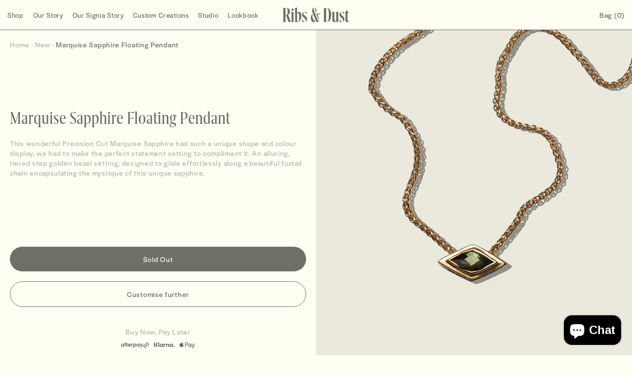

--- FILE ---
content_type: text/html; charset=utf-8
request_url: https://ribsanddust.com/collections/new/products/0001
body_size: 20009
content:
<!doctype html>
<html>
<head>
  <script src="//d1liekpayvooaz.cloudfront.net/apps/customizery/customizery.js?shop=ribs-and-dust-aus.myshopify.com"></script>
  <title>Marquise Sapphire Floating Pendant</title>
  <meta charset="utf-8">
  <meta http-equiv="X-UA-Compatible" content="IE=edge,chrome=1">
  <meta name="description" content="1.28ct Precision Cut Marquise Australian Sapphire. Custom Bezel in 18k Yellow Gold.  1.5mm Foxtail Chain. ">
  <link rel="shortcut icon" href="//ribsanddust.com/cdn/shop/t/2/assets/favicon.png?v=109745567696139499681648708827" type="image/png"> 
  <link rel="canonical" href="https://ribsanddust.com/products/0001">
  <meta name="viewport" content="width=device-width,initial-scale=1,shrink-to-fit=no">
  <link rel="stylesheet" href="https://use.typekit.net/vkb4sza.css">
  <script src="https://unpkg.com/swup@latest/dist/swup.min.js"></script>  
  <script src="https://cdnjs.cloudflare.com/ajax/libs/gsap/3.9.1/gsap.min.js"></script>
  <link rel="stylesheet" href="https://unpkg.com/swiper@8/swiper-bundle.min.css"/>
  <script src="https://ajax.googleapis.com/ajax/libs/jquery/3.6.0/jquery.min.js"></script>
  <script src="https://unpkg.com/swiper@8/swiper-bundle.min.js"></script>

  <script>window.performance && window.performance.mark && window.performance.mark('shopify.content_for_header.start');</script><meta name="facebook-domain-verification" content="z8ryfsgbfdwp4cw9aigu21kmoivftt">
<meta name="google-site-verification" content="9UvdRh3xluCnEUEJBSjOgBmCbtJ-EFqm-H8z3NdenLE">
<meta id="shopify-digital-wallet" name="shopify-digital-wallet" content="/63511003348/digital_wallets/dialog">
<meta name="shopify-checkout-api-token" content="5771d5eb4e1f221e504ad4e201360e80">
<meta id="in-context-paypal-metadata" data-shop-id="63511003348" data-venmo-supported="false" data-environment="production" data-locale="en_US" data-paypal-v4="true" data-currency="AUD">
<link rel="alternate" type="application/json+oembed" href="https://ribsanddust.com/products/0001.oembed">
<script async="async" src="/checkouts/internal/preloads.js?locale=en-AU"></script>
<link rel="preconnect" href="https://shop.app" crossorigin="anonymous">
<script async="async" src="https://shop.app/checkouts/internal/preloads.js?locale=en-AU&shop_id=63511003348" crossorigin="anonymous"></script>
<script id="apple-pay-shop-capabilities" type="application/json">{"shopId":63511003348,"countryCode":"AU","currencyCode":"AUD","merchantCapabilities":["supports3DS"],"merchantId":"gid:\/\/shopify\/Shop\/63511003348","merchantName":"Ribs And Dust Aus","requiredBillingContactFields":["postalAddress","email"],"requiredShippingContactFields":["postalAddress","email"],"shippingType":"shipping","supportedNetworks":["visa","masterCard","amex","jcb"],"total":{"type":"pending","label":"Ribs And Dust Aus","amount":"1.00"},"shopifyPaymentsEnabled":true,"supportsSubscriptions":true}</script>
<script id="shopify-features" type="application/json">{"accessToken":"5771d5eb4e1f221e504ad4e201360e80","betas":["rich-media-storefront-analytics"],"domain":"ribsanddust.com","predictiveSearch":true,"shopId":63511003348,"locale":"en"}</script>
<script>var Shopify = Shopify || {};
Shopify.shop = "ribs-and-dust-aus.myshopify.com";
Shopify.locale = "en";
Shopify.currency = {"active":"AUD","rate":"1.0"};
Shopify.country = "AU";
Shopify.theme = {"name":"App","id":131521118420,"schema_name":"Themekit template theme","schema_version":"1.0.0","theme_store_id":null,"role":"main"};
Shopify.theme.handle = "null";
Shopify.theme.style = {"id":null,"handle":null};
Shopify.cdnHost = "ribsanddust.com/cdn";
Shopify.routes = Shopify.routes || {};
Shopify.routes.root = "/";</script>
<script type="module">!function(o){(o.Shopify=o.Shopify||{}).modules=!0}(window);</script>
<script>!function(o){function n(){var o=[];function n(){o.push(Array.prototype.slice.apply(arguments))}return n.q=o,n}var t=o.Shopify=o.Shopify||{};t.loadFeatures=n(),t.autoloadFeatures=n()}(window);</script>
<script>
  window.ShopifyPay = window.ShopifyPay || {};
  window.ShopifyPay.apiHost = "shop.app\/pay";
  window.ShopifyPay.redirectState = null;
</script>
<script id="shop-js-analytics" type="application/json">{"pageType":"product"}</script>
<script defer="defer" async type="module" src="//ribsanddust.com/cdn/shopifycloud/shop-js/modules/v2/client.init-shop-cart-sync_BN7fPSNr.en.esm.js"></script>
<script defer="defer" async type="module" src="//ribsanddust.com/cdn/shopifycloud/shop-js/modules/v2/chunk.common_Cbph3Kss.esm.js"></script>
<script defer="defer" async type="module" src="//ribsanddust.com/cdn/shopifycloud/shop-js/modules/v2/chunk.modal_DKumMAJ1.esm.js"></script>
<script type="module">
  await import("//ribsanddust.com/cdn/shopifycloud/shop-js/modules/v2/client.init-shop-cart-sync_BN7fPSNr.en.esm.js");
await import("//ribsanddust.com/cdn/shopifycloud/shop-js/modules/v2/chunk.common_Cbph3Kss.esm.js");
await import("//ribsanddust.com/cdn/shopifycloud/shop-js/modules/v2/chunk.modal_DKumMAJ1.esm.js");

  window.Shopify.SignInWithShop?.initShopCartSync?.({"fedCMEnabled":true,"windoidEnabled":true});

</script>
<script>
  window.Shopify = window.Shopify || {};
  if (!window.Shopify.featureAssets) window.Shopify.featureAssets = {};
  window.Shopify.featureAssets['shop-js'] = {"shop-cart-sync":["modules/v2/client.shop-cart-sync_CJVUk8Jm.en.esm.js","modules/v2/chunk.common_Cbph3Kss.esm.js","modules/v2/chunk.modal_DKumMAJ1.esm.js"],"init-fed-cm":["modules/v2/client.init-fed-cm_7Fvt41F4.en.esm.js","modules/v2/chunk.common_Cbph3Kss.esm.js","modules/v2/chunk.modal_DKumMAJ1.esm.js"],"init-shop-email-lookup-coordinator":["modules/v2/client.init-shop-email-lookup-coordinator_Cc088_bR.en.esm.js","modules/v2/chunk.common_Cbph3Kss.esm.js","modules/v2/chunk.modal_DKumMAJ1.esm.js"],"init-windoid":["modules/v2/client.init-windoid_hPopwJRj.en.esm.js","modules/v2/chunk.common_Cbph3Kss.esm.js","modules/v2/chunk.modal_DKumMAJ1.esm.js"],"shop-button":["modules/v2/client.shop-button_B0jaPSNF.en.esm.js","modules/v2/chunk.common_Cbph3Kss.esm.js","modules/v2/chunk.modal_DKumMAJ1.esm.js"],"shop-cash-offers":["modules/v2/client.shop-cash-offers_DPIskqss.en.esm.js","modules/v2/chunk.common_Cbph3Kss.esm.js","modules/v2/chunk.modal_DKumMAJ1.esm.js"],"shop-toast-manager":["modules/v2/client.shop-toast-manager_CK7RT69O.en.esm.js","modules/v2/chunk.common_Cbph3Kss.esm.js","modules/v2/chunk.modal_DKumMAJ1.esm.js"],"init-shop-cart-sync":["modules/v2/client.init-shop-cart-sync_BN7fPSNr.en.esm.js","modules/v2/chunk.common_Cbph3Kss.esm.js","modules/v2/chunk.modal_DKumMAJ1.esm.js"],"init-customer-accounts-sign-up":["modules/v2/client.init-customer-accounts-sign-up_CfPf4CXf.en.esm.js","modules/v2/client.shop-login-button_DeIztwXF.en.esm.js","modules/v2/chunk.common_Cbph3Kss.esm.js","modules/v2/chunk.modal_DKumMAJ1.esm.js"],"pay-button":["modules/v2/client.pay-button_CgIwFSYN.en.esm.js","modules/v2/chunk.common_Cbph3Kss.esm.js","modules/v2/chunk.modal_DKumMAJ1.esm.js"],"init-customer-accounts":["modules/v2/client.init-customer-accounts_DQ3x16JI.en.esm.js","modules/v2/client.shop-login-button_DeIztwXF.en.esm.js","modules/v2/chunk.common_Cbph3Kss.esm.js","modules/v2/chunk.modal_DKumMAJ1.esm.js"],"avatar":["modules/v2/client.avatar_BTnouDA3.en.esm.js"],"init-shop-for-new-customer-accounts":["modules/v2/client.init-shop-for-new-customer-accounts_CsZy_esa.en.esm.js","modules/v2/client.shop-login-button_DeIztwXF.en.esm.js","modules/v2/chunk.common_Cbph3Kss.esm.js","modules/v2/chunk.modal_DKumMAJ1.esm.js"],"shop-follow-button":["modules/v2/client.shop-follow-button_BRMJjgGd.en.esm.js","modules/v2/chunk.common_Cbph3Kss.esm.js","modules/v2/chunk.modal_DKumMAJ1.esm.js"],"checkout-modal":["modules/v2/client.checkout-modal_B9Drz_yf.en.esm.js","modules/v2/chunk.common_Cbph3Kss.esm.js","modules/v2/chunk.modal_DKumMAJ1.esm.js"],"shop-login-button":["modules/v2/client.shop-login-button_DeIztwXF.en.esm.js","modules/v2/chunk.common_Cbph3Kss.esm.js","modules/v2/chunk.modal_DKumMAJ1.esm.js"],"lead-capture":["modules/v2/client.lead-capture_DXYzFM3R.en.esm.js","modules/v2/chunk.common_Cbph3Kss.esm.js","modules/v2/chunk.modal_DKumMAJ1.esm.js"],"shop-login":["modules/v2/client.shop-login_CA5pJqmO.en.esm.js","modules/v2/chunk.common_Cbph3Kss.esm.js","modules/v2/chunk.modal_DKumMAJ1.esm.js"],"payment-terms":["modules/v2/client.payment-terms_BxzfvcZJ.en.esm.js","modules/v2/chunk.common_Cbph3Kss.esm.js","modules/v2/chunk.modal_DKumMAJ1.esm.js"]};
</script>
<script>(function() {
  var isLoaded = false;
  function asyncLoad() {
    if (isLoaded) return;
    isLoaded = true;
    var urls = ["\/\/d1liekpayvooaz.cloudfront.net\/apps\/customizery\/customizery.js?shop=ribs-and-dust-aus.myshopify.com"];
    for (var i = 0; i < urls.length; i++) {
      var s = document.createElement('script');
      s.type = 'text/javascript';
      s.async = true;
      s.src = urls[i];
      var x = document.getElementsByTagName('script')[0];
      x.parentNode.insertBefore(s, x);
    }
  };
  if(window.attachEvent) {
    window.attachEvent('onload', asyncLoad);
  } else {
    window.addEventListener('load', asyncLoad, false);
  }
})();</script>
<script id="__st">var __st={"a":63511003348,"offset":36000,"reqid":"517d4b1f-cfdc-4cd1-a03f-45f623dc37c3-1769731177","pageurl":"ribsanddust.com\/collections\/new\/products\/0001","u":"72489c0936f8","p":"product","rtyp":"product","rid":7601608786132};</script>
<script>window.ShopifyPaypalV4VisibilityTracking = true;</script>
<script id="captcha-bootstrap">!function(){'use strict';const t='contact',e='account',n='new_comment',o=[[t,t],['blogs',n],['comments',n],[t,'customer']],c=[[e,'customer_login'],[e,'guest_login'],[e,'recover_customer_password'],[e,'create_customer']],r=t=>t.map((([t,e])=>`form[action*='/${t}']:not([data-nocaptcha='true']) input[name='form_type'][value='${e}']`)).join(','),a=t=>()=>t?[...document.querySelectorAll(t)].map((t=>t.form)):[];function s(){const t=[...o],e=r(t);return a(e)}const i='password',u='form_key',d=['recaptcha-v3-token','g-recaptcha-response','h-captcha-response',i],f=()=>{try{return window.sessionStorage}catch{return}},m='__shopify_v',_=t=>t.elements[u];function p(t,e,n=!1){try{const o=window.sessionStorage,c=JSON.parse(o.getItem(e)),{data:r}=function(t){const{data:e,action:n}=t;return t[m]||n?{data:e,action:n}:{data:t,action:n}}(c);for(const[e,n]of Object.entries(r))t.elements[e]&&(t.elements[e].value=n);n&&o.removeItem(e)}catch(o){console.error('form repopulation failed',{error:o})}}const l='form_type',E='cptcha';function T(t){t.dataset[E]=!0}const w=window,h=w.document,L='Shopify',v='ce_forms',y='captcha';let A=!1;((t,e)=>{const n=(g='f06e6c50-85a8-45c8-87d0-21a2b65856fe',I='https://cdn.shopify.com/shopifycloud/storefront-forms-hcaptcha/ce_storefront_forms_captcha_hcaptcha.v1.5.2.iife.js',D={infoText:'Protected by hCaptcha',privacyText:'Privacy',termsText:'Terms'},(t,e,n)=>{const o=w[L][v],c=o.bindForm;if(c)return c(t,g,e,D).then(n);var r;o.q.push([[t,g,e,D],n]),r=I,A||(h.body.append(Object.assign(h.createElement('script'),{id:'captcha-provider',async:!0,src:r})),A=!0)});var g,I,D;w[L]=w[L]||{},w[L][v]=w[L][v]||{},w[L][v].q=[],w[L][y]=w[L][y]||{},w[L][y].protect=function(t,e){n(t,void 0,e),T(t)},Object.freeze(w[L][y]),function(t,e,n,w,h,L){const[v,y,A,g]=function(t,e,n){const i=e?o:[],u=t?c:[],d=[...i,...u],f=r(d),m=r(i),_=r(d.filter((([t,e])=>n.includes(e))));return[a(f),a(m),a(_),s()]}(w,h,L),I=t=>{const e=t.target;return e instanceof HTMLFormElement?e:e&&e.form},D=t=>v().includes(t);t.addEventListener('submit',(t=>{const e=I(t);if(!e)return;const n=D(e)&&!e.dataset.hcaptchaBound&&!e.dataset.recaptchaBound,o=_(e),c=g().includes(e)&&(!o||!o.value);(n||c)&&t.preventDefault(),c&&!n&&(function(t){try{if(!f())return;!function(t){const e=f();if(!e)return;const n=_(t);if(!n)return;const o=n.value;o&&e.removeItem(o)}(t);const e=Array.from(Array(32),(()=>Math.random().toString(36)[2])).join('');!function(t,e){_(t)||t.append(Object.assign(document.createElement('input'),{type:'hidden',name:u})),t.elements[u].value=e}(t,e),function(t,e){const n=f();if(!n)return;const o=[...t.querySelectorAll(`input[type='${i}']`)].map((({name:t})=>t)),c=[...d,...o],r={};for(const[a,s]of new FormData(t).entries())c.includes(a)||(r[a]=s);n.setItem(e,JSON.stringify({[m]:1,action:t.action,data:r}))}(t,e)}catch(e){console.error('failed to persist form',e)}}(e),e.submit())}));const S=(t,e)=>{t&&!t.dataset[E]&&(n(t,e.some((e=>e===t))),T(t))};for(const o of['focusin','change'])t.addEventListener(o,(t=>{const e=I(t);D(e)&&S(e,y())}));const B=e.get('form_key'),M=e.get(l),P=B&&M;t.addEventListener('DOMContentLoaded',(()=>{const t=y();if(P)for(const e of t)e.elements[l].value===M&&p(e,B);[...new Set([...A(),...v().filter((t=>'true'===t.dataset.shopifyCaptcha))])].forEach((e=>S(e,t)))}))}(h,new URLSearchParams(w.location.search),n,t,e,['guest_login'])})(!0,!0)}();</script>
<script integrity="sha256-4kQ18oKyAcykRKYeNunJcIwy7WH5gtpwJnB7kiuLZ1E=" data-source-attribution="shopify.loadfeatures" defer="defer" src="//ribsanddust.com/cdn/shopifycloud/storefront/assets/storefront/load_feature-a0a9edcb.js" crossorigin="anonymous"></script>
<script crossorigin="anonymous" defer="defer" src="//ribsanddust.com/cdn/shopifycloud/storefront/assets/shopify_pay/storefront-65b4c6d7.js?v=20250812"></script>
<script data-source-attribution="shopify.dynamic_checkout.dynamic.init">var Shopify=Shopify||{};Shopify.PaymentButton=Shopify.PaymentButton||{isStorefrontPortableWallets:!0,init:function(){window.Shopify.PaymentButton.init=function(){};var t=document.createElement("script");t.src="https://ribsanddust.com/cdn/shopifycloud/portable-wallets/latest/portable-wallets.en.js",t.type="module",document.head.appendChild(t)}};
</script>
<script data-source-attribution="shopify.dynamic_checkout.buyer_consent">
  function portableWalletsHideBuyerConsent(e){var t=document.getElementById("shopify-buyer-consent"),n=document.getElementById("shopify-subscription-policy-button");t&&n&&(t.classList.add("hidden"),t.setAttribute("aria-hidden","true"),n.removeEventListener("click",e))}function portableWalletsShowBuyerConsent(e){var t=document.getElementById("shopify-buyer-consent"),n=document.getElementById("shopify-subscription-policy-button");t&&n&&(t.classList.remove("hidden"),t.removeAttribute("aria-hidden"),n.addEventListener("click",e))}window.Shopify?.PaymentButton&&(window.Shopify.PaymentButton.hideBuyerConsent=portableWalletsHideBuyerConsent,window.Shopify.PaymentButton.showBuyerConsent=portableWalletsShowBuyerConsent);
</script>
<script data-source-attribution="shopify.dynamic_checkout.cart.bootstrap">document.addEventListener("DOMContentLoaded",(function(){function t(){return document.querySelector("shopify-accelerated-checkout-cart, shopify-accelerated-checkout")}if(t())Shopify.PaymentButton.init();else{new MutationObserver((function(e,n){t()&&(Shopify.PaymentButton.init(),n.disconnect())})).observe(document.body,{childList:!0,subtree:!0})}}));
</script>
<script id='scb4127' type='text/javascript' async='' src='https://ribsanddust.com/cdn/shopifycloud/privacy-banner/storefront-banner.js'></script><link id="shopify-accelerated-checkout-styles" rel="stylesheet" media="screen" href="https://ribsanddust.com/cdn/shopifycloud/portable-wallets/latest/accelerated-checkout-backwards-compat.css" crossorigin="anonymous">
<style id="shopify-accelerated-checkout-cart">
        #shopify-buyer-consent {
  margin-top: 1em;
  display: inline-block;
  width: 100%;
}

#shopify-buyer-consent.hidden {
  display: none;
}

#shopify-subscription-policy-button {
  background: none;
  border: none;
  padding: 0;
  text-decoration: underline;
  font-size: inherit;
  cursor: pointer;
}

#shopify-subscription-policy-button::before {
  box-shadow: none;
}

      </style>

<script>window.performance && window.performance.mark && window.performance.mark('shopify.content_for_header.end');</script>  

  <script src="//ribsanddust.com/cdn/shop/t/2/assets/application.js?v=100993045971690349471649119648" type="text/javascript"></script>
  <link href="//ribsanddust.com/cdn/shop/t/2/assets/site.scss.css?v=81567001208135681221664494301" rel="stylesheet" type="text/css" media="all" /> 
<link href="//ribsanddust.com/cdn/shop/t/2/assets/link.scss.css?v=142590813283090665131664501545" rel="stylesheet" type="text/css" media="all" />
<link href="//ribsanddust.com/cdn/shop/t/2/assets/form.scss.css?v=183371890447142800691649914140" rel="stylesheet" type="text/css" media="all" />
<link href="//ribsanddust.com/cdn/shop/t/2/assets/icons.scss.css?v=34521571423579886241664522949" rel="stylesheet" type="text/css" media="all" />
<link href="//ribsanddust.com/cdn/shop/t/2/assets/global.scss.css?v=14596961390270791501664426897" rel="stylesheet" type="text/css" media="all" />
<link href="//ribsanddust.com/cdn/shop/t/2/assets/header.scss.css?v=1758439419670491031649918357" rel="stylesheet" type="text/css" media="all" />
<link href="//ribsanddust.com/cdn/shop/t/2/assets/footer.scss.css?v=91056954690085325961649637405" rel="stylesheet" type="text/css" media="all" />
<link href="//ribsanddust.com/cdn/shop/t/2/assets/product.scss.css?v=69801161439438638141649659833" rel="stylesheet" type="text/css" media="all" />
<link href="//ribsanddust.com/cdn/shop/t/2/assets/contact.scss.css?v=84579205020717113021649637421" rel="stylesheet" type="text/css" media="all" />
<link href="//ribsanddust.com/cdn/shop/t/2/assets/dropdown.scss.css?v=132221321810678080051649226843" rel="stylesheet" type="text/css" media="all" />
<link href="//ribsanddust.com/cdn/shop/t/2/assets/content-styling.scss.css?v=82070640479462321871649646380" rel="stylesheet" type="text/css" media="all" />
<link href="//ribsanddust.com/cdn/shop/t/2/assets/animation.scss.css?v=131340746755546111691649917707" rel="stylesheet" type="text/css" media="all" />
<link href="//ribsanddust.com/cdn/shop/t/2/assets/collection.scss.css?v=74845253396006672241649130965" rel="stylesheet" type="text/css" media="all" />
<link href="//ribsanddust.com/cdn/shop/t/2/assets/tabs.scss.css?v=182427452311817992611649659843" rel="stylesheet" type="text/css" media="all" />
   
<script src="https://cdn.shopify.com/extensions/e8878072-2f6b-4e89-8082-94b04320908d/inbox-1254/assets/inbox-chat-loader.js" type="text/javascript" defer="defer"></script>
<meta property="og:image" content="https://cdn.shopify.com/s/files/1/0635/1100/3348/products/Ribs-and-Dust-0001.jpg?v=1650326907" />
<meta property="og:image:secure_url" content="https://cdn.shopify.com/s/files/1/0635/1100/3348/products/Ribs-and-Dust-0001.jpg?v=1650326907" />
<meta property="og:image:width" content="800" />
<meta property="og:image:height" content="950" />
<link href="https://monorail-edge.shopifysvc.com" rel="dns-prefetch">
<script>(function(){if ("sendBeacon" in navigator && "performance" in window) {try {var session_token_from_headers = performance.getEntriesByType('navigation')[0].serverTiming.find(x => x.name == '_s').description;} catch {var session_token_from_headers = undefined;}var session_cookie_matches = document.cookie.match(/_shopify_s=([^;]*)/);var session_token_from_cookie = session_cookie_matches && session_cookie_matches.length === 2 ? session_cookie_matches[1] : "";var session_token = session_token_from_headers || session_token_from_cookie || "";function handle_abandonment_event(e) {var entries = performance.getEntries().filter(function(entry) {return /monorail-edge.shopifysvc.com/.test(entry.name);});if (!window.abandonment_tracked && entries.length === 0) {window.abandonment_tracked = true;var currentMs = Date.now();var navigation_start = performance.timing.navigationStart;var payload = {shop_id: 63511003348,url: window.location.href,navigation_start,duration: currentMs - navigation_start,session_token,page_type: "product"};window.navigator.sendBeacon("https://monorail-edge.shopifysvc.com/v1/produce", JSON.stringify({schema_id: "online_store_buyer_site_abandonment/1.1",payload: payload,metadata: {event_created_at_ms: currentMs,event_sent_at_ms: currentMs}}));}}window.addEventListener('pagehide', handle_abandonment_event);}}());</script>
<script id="web-pixels-manager-setup">(function e(e,d,r,n,o){if(void 0===o&&(o={}),!Boolean(null===(a=null===(i=window.Shopify)||void 0===i?void 0:i.analytics)||void 0===a?void 0:a.replayQueue)){var i,a;window.Shopify=window.Shopify||{};var t=window.Shopify;t.analytics=t.analytics||{};var s=t.analytics;s.replayQueue=[],s.publish=function(e,d,r){return s.replayQueue.push([e,d,r]),!0};try{self.performance.mark("wpm:start")}catch(e){}var l=function(){var e={modern:/Edge?\/(1{2}[4-9]|1[2-9]\d|[2-9]\d{2}|\d{4,})\.\d+(\.\d+|)|Firefox\/(1{2}[4-9]|1[2-9]\d|[2-9]\d{2}|\d{4,})\.\d+(\.\d+|)|Chrom(ium|e)\/(9{2}|\d{3,})\.\d+(\.\d+|)|(Maci|X1{2}).+ Version\/(15\.\d+|(1[6-9]|[2-9]\d|\d{3,})\.\d+)([,.]\d+|)( \(\w+\)|)( Mobile\/\w+|) Safari\/|Chrome.+OPR\/(9{2}|\d{3,})\.\d+\.\d+|(CPU[ +]OS|iPhone[ +]OS|CPU[ +]iPhone|CPU IPhone OS|CPU iPad OS)[ +]+(15[._]\d+|(1[6-9]|[2-9]\d|\d{3,})[._]\d+)([._]\d+|)|Android:?[ /-](13[3-9]|1[4-9]\d|[2-9]\d{2}|\d{4,})(\.\d+|)(\.\d+|)|Android.+Firefox\/(13[5-9]|1[4-9]\d|[2-9]\d{2}|\d{4,})\.\d+(\.\d+|)|Android.+Chrom(ium|e)\/(13[3-9]|1[4-9]\d|[2-9]\d{2}|\d{4,})\.\d+(\.\d+|)|SamsungBrowser\/([2-9]\d|\d{3,})\.\d+/,legacy:/Edge?\/(1[6-9]|[2-9]\d|\d{3,})\.\d+(\.\d+|)|Firefox\/(5[4-9]|[6-9]\d|\d{3,})\.\d+(\.\d+|)|Chrom(ium|e)\/(5[1-9]|[6-9]\d|\d{3,})\.\d+(\.\d+|)([\d.]+$|.*Safari\/(?![\d.]+ Edge\/[\d.]+$))|(Maci|X1{2}).+ Version\/(10\.\d+|(1[1-9]|[2-9]\d|\d{3,})\.\d+)([,.]\d+|)( \(\w+\)|)( Mobile\/\w+|) Safari\/|Chrome.+OPR\/(3[89]|[4-9]\d|\d{3,})\.\d+\.\d+|(CPU[ +]OS|iPhone[ +]OS|CPU[ +]iPhone|CPU IPhone OS|CPU iPad OS)[ +]+(10[._]\d+|(1[1-9]|[2-9]\d|\d{3,})[._]\d+)([._]\d+|)|Android:?[ /-](13[3-9]|1[4-9]\d|[2-9]\d{2}|\d{4,})(\.\d+|)(\.\d+|)|Mobile Safari.+OPR\/([89]\d|\d{3,})\.\d+\.\d+|Android.+Firefox\/(13[5-9]|1[4-9]\d|[2-9]\d{2}|\d{4,})\.\d+(\.\d+|)|Android.+Chrom(ium|e)\/(13[3-9]|1[4-9]\d|[2-9]\d{2}|\d{4,})\.\d+(\.\d+|)|Android.+(UC? ?Browser|UCWEB|U3)[ /]?(15\.([5-9]|\d{2,})|(1[6-9]|[2-9]\d|\d{3,})\.\d+)\.\d+|SamsungBrowser\/(5\.\d+|([6-9]|\d{2,})\.\d+)|Android.+MQ{2}Browser\/(14(\.(9|\d{2,})|)|(1[5-9]|[2-9]\d|\d{3,})(\.\d+|))(\.\d+|)|K[Aa][Ii]OS\/(3\.\d+|([4-9]|\d{2,})\.\d+)(\.\d+|)/},d=e.modern,r=e.legacy,n=navigator.userAgent;return n.match(d)?"modern":n.match(r)?"legacy":"unknown"}(),u="modern"===l?"modern":"legacy",c=(null!=n?n:{modern:"",legacy:""})[u],f=function(e){return[e.baseUrl,"/wpm","/b",e.hashVersion,"modern"===e.buildTarget?"m":"l",".js"].join("")}({baseUrl:d,hashVersion:r,buildTarget:u}),m=function(e){var d=e.version,r=e.bundleTarget,n=e.surface,o=e.pageUrl,i=e.monorailEndpoint;return{emit:function(e){var a=e.status,t=e.errorMsg,s=(new Date).getTime(),l=JSON.stringify({metadata:{event_sent_at_ms:s},events:[{schema_id:"web_pixels_manager_load/3.1",payload:{version:d,bundle_target:r,page_url:o,status:a,surface:n,error_msg:t},metadata:{event_created_at_ms:s}}]});if(!i)return console&&console.warn&&console.warn("[Web Pixels Manager] No Monorail endpoint provided, skipping logging."),!1;try{return self.navigator.sendBeacon.bind(self.navigator)(i,l)}catch(e){}var u=new XMLHttpRequest;try{return u.open("POST",i,!0),u.setRequestHeader("Content-Type","text/plain"),u.send(l),!0}catch(e){return console&&console.warn&&console.warn("[Web Pixels Manager] Got an unhandled error while logging to Monorail."),!1}}}}({version:r,bundleTarget:l,surface:e.surface,pageUrl:self.location.href,monorailEndpoint:e.monorailEndpoint});try{o.browserTarget=l,function(e){var d=e.src,r=e.async,n=void 0===r||r,o=e.onload,i=e.onerror,a=e.sri,t=e.scriptDataAttributes,s=void 0===t?{}:t,l=document.createElement("script"),u=document.querySelector("head"),c=document.querySelector("body");if(l.async=n,l.src=d,a&&(l.integrity=a,l.crossOrigin="anonymous"),s)for(var f in s)if(Object.prototype.hasOwnProperty.call(s,f))try{l.dataset[f]=s[f]}catch(e){}if(o&&l.addEventListener("load",o),i&&l.addEventListener("error",i),u)u.appendChild(l);else{if(!c)throw new Error("Did not find a head or body element to append the script");c.appendChild(l)}}({src:f,async:!0,onload:function(){if(!function(){var e,d;return Boolean(null===(d=null===(e=window.Shopify)||void 0===e?void 0:e.analytics)||void 0===d?void 0:d.initialized)}()){var d=window.webPixelsManager.init(e)||void 0;if(d){var r=window.Shopify.analytics;r.replayQueue.forEach((function(e){var r=e[0],n=e[1],o=e[2];d.publishCustomEvent(r,n,o)})),r.replayQueue=[],r.publish=d.publishCustomEvent,r.visitor=d.visitor,r.initialized=!0}}},onerror:function(){return m.emit({status:"failed",errorMsg:"".concat(f," has failed to load")})},sri:function(e){var d=/^sha384-[A-Za-z0-9+/=]+$/;return"string"==typeof e&&d.test(e)}(c)?c:"",scriptDataAttributes:o}),m.emit({status:"loading"})}catch(e){m.emit({status:"failed",errorMsg:(null==e?void 0:e.message)||"Unknown error"})}}})({shopId: 63511003348,storefrontBaseUrl: "https://ribsanddust.com",extensionsBaseUrl: "https://extensions.shopifycdn.com/cdn/shopifycloud/web-pixels-manager",monorailEndpoint: "https://monorail-edge.shopifysvc.com/unstable/produce_batch",surface: "storefront-renderer",enabledBetaFlags: ["2dca8a86"],webPixelsConfigList: [{"id":"532512980","configuration":"{\"config\":\"{\\\"pixel_id\\\":\\\"GT-KDQHKM5K\\\",\\\"target_country\\\":\\\"AU\\\",\\\"gtag_events\\\":[{\\\"type\\\":\\\"purchase\\\",\\\"action_label\\\":\\\"MC-L4YG981M64\\\"},{\\\"type\\\":\\\"page_view\\\",\\\"action_label\\\":\\\"MC-L4YG981M64\\\"},{\\\"type\\\":\\\"view_item\\\",\\\"action_label\\\":\\\"MC-L4YG981M64\\\"}],\\\"enable_monitoring_mode\\\":false}\"}","eventPayloadVersion":"v1","runtimeContext":"OPEN","scriptVersion":"b2a88bafab3e21179ed38636efcd8a93","type":"APP","apiClientId":1780363,"privacyPurposes":[],"dataSharingAdjustments":{"protectedCustomerApprovalScopes":["read_customer_address","read_customer_email","read_customer_name","read_customer_personal_data","read_customer_phone"]}},{"id":"212500692","configuration":"{\"pixel_id\":\"634112198824691\",\"pixel_type\":\"facebook_pixel\",\"metaapp_system_user_token\":\"-\"}","eventPayloadVersion":"v1","runtimeContext":"OPEN","scriptVersion":"ca16bc87fe92b6042fbaa3acc2fbdaa6","type":"APP","apiClientId":2329312,"privacyPurposes":["ANALYTICS","MARKETING","SALE_OF_DATA"],"dataSharingAdjustments":{"protectedCustomerApprovalScopes":["read_customer_address","read_customer_email","read_customer_name","read_customer_personal_data","read_customer_phone"]}},{"id":"140673236","configuration":"{\"tagID\":\"2612789072579\"}","eventPayloadVersion":"v1","runtimeContext":"STRICT","scriptVersion":"18031546ee651571ed29edbe71a3550b","type":"APP","apiClientId":3009811,"privacyPurposes":["ANALYTICS","MARKETING","SALE_OF_DATA"],"dataSharingAdjustments":{"protectedCustomerApprovalScopes":["read_customer_address","read_customer_email","read_customer_name","read_customer_personal_data","read_customer_phone"]}},{"id":"70484180","eventPayloadVersion":"v1","runtimeContext":"LAX","scriptVersion":"1","type":"CUSTOM","privacyPurposes":["ANALYTICS"],"name":"Google Analytics tag (migrated)"},{"id":"shopify-app-pixel","configuration":"{}","eventPayloadVersion":"v1","runtimeContext":"STRICT","scriptVersion":"0450","apiClientId":"shopify-pixel","type":"APP","privacyPurposes":["ANALYTICS","MARKETING"]},{"id":"shopify-custom-pixel","eventPayloadVersion":"v1","runtimeContext":"LAX","scriptVersion":"0450","apiClientId":"shopify-pixel","type":"CUSTOM","privacyPurposes":["ANALYTICS","MARKETING"]}],isMerchantRequest: false,initData: {"shop":{"name":"Ribs And Dust Aus","paymentSettings":{"currencyCode":"AUD"},"myshopifyDomain":"ribs-and-dust-aus.myshopify.com","countryCode":"AU","storefrontUrl":"https:\/\/ribsanddust.com"},"customer":null,"cart":null,"checkout":null,"productVariants":[{"price":{"amount":8850.0,"currencyCode":"AUD"},"product":{"title":"Marquise Sapphire Floating Pendant","vendor":"Ribs And Dust Aus","id":"7601608786132","untranslatedTitle":"Marquise Sapphire Floating Pendant","url":"\/products\/0001","type":""},"id":"42690922283220","image":{"src":"\/\/ribsanddust.com\/cdn\/shop\/products\/Ribs-and-Dust-0001.jpg?v=1650326907"},"sku":"","title":"Default Title","untranslatedTitle":"Default Title"}],"purchasingCompany":null},},"https://ribsanddust.com/cdn","1d2a099fw23dfb22ep557258f5m7a2edbae",{"modern":"","legacy":""},{"shopId":"63511003348","storefrontBaseUrl":"https:\/\/ribsanddust.com","extensionBaseUrl":"https:\/\/extensions.shopifycdn.com\/cdn\/shopifycloud\/web-pixels-manager","surface":"storefront-renderer","enabledBetaFlags":"[\"2dca8a86\"]","isMerchantRequest":"false","hashVersion":"1d2a099fw23dfb22ep557258f5m7a2edbae","publish":"custom","events":"[[\"page_viewed\",{}],[\"product_viewed\",{\"productVariant\":{\"price\":{\"amount\":8850.0,\"currencyCode\":\"AUD\"},\"product\":{\"title\":\"Marquise Sapphire Floating Pendant\",\"vendor\":\"Ribs And Dust Aus\",\"id\":\"7601608786132\",\"untranslatedTitle\":\"Marquise Sapphire Floating Pendant\",\"url\":\"\/products\/0001\",\"type\":\"\"},\"id\":\"42690922283220\",\"image\":{\"src\":\"\/\/ribsanddust.com\/cdn\/shop\/products\/Ribs-and-Dust-0001.jpg?v=1650326907\"},\"sku\":\"\",\"title\":\"Default Title\",\"untranslatedTitle\":\"Default Title\"}}]]"});</script><script>
  window.ShopifyAnalytics = window.ShopifyAnalytics || {};
  window.ShopifyAnalytics.meta = window.ShopifyAnalytics.meta || {};
  window.ShopifyAnalytics.meta.currency = 'AUD';
  var meta = {"product":{"id":7601608786132,"gid":"gid:\/\/shopify\/Product\/7601608786132","vendor":"Ribs And Dust Aus","type":"","handle":"0001","variants":[{"id":42690922283220,"price":885000,"name":"Marquise Sapphire Floating Pendant","public_title":null,"sku":""}],"remote":false},"page":{"pageType":"product","resourceType":"product","resourceId":7601608786132,"requestId":"517d4b1f-cfdc-4cd1-a03f-45f623dc37c3-1769731177"}};
  for (var attr in meta) {
    window.ShopifyAnalytics.meta[attr] = meta[attr];
  }
</script>
<script class="analytics">
  (function () {
    var customDocumentWrite = function(content) {
      var jquery = null;

      if (window.jQuery) {
        jquery = window.jQuery;
      } else if (window.Checkout && window.Checkout.$) {
        jquery = window.Checkout.$;
      }

      if (jquery) {
        jquery('body').append(content);
      }
    };

    var hasLoggedConversion = function(token) {
      if (token) {
        return document.cookie.indexOf('loggedConversion=' + token) !== -1;
      }
      return false;
    }

    var setCookieIfConversion = function(token) {
      if (token) {
        var twoMonthsFromNow = new Date(Date.now());
        twoMonthsFromNow.setMonth(twoMonthsFromNow.getMonth() + 2);

        document.cookie = 'loggedConversion=' + token + '; expires=' + twoMonthsFromNow;
      }
    }

    var trekkie = window.ShopifyAnalytics.lib = window.trekkie = window.trekkie || [];
    if (trekkie.integrations) {
      return;
    }
    trekkie.methods = [
      'identify',
      'page',
      'ready',
      'track',
      'trackForm',
      'trackLink'
    ];
    trekkie.factory = function(method) {
      return function() {
        var args = Array.prototype.slice.call(arguments);
        args.unshift(method);
        trekkie.push(args);
        return trekkie;
      };
    };
    for (var i = 0; i < trekkie.methods.length; i++) {
      var key = trekkie.methods[i];
      trekkie[key] = trekkie.factory(key);
    }
    trekkie.load = function(config) {
      trekkie.config = config || {};
      trekkie.config.initialDocumentCookie = document.cookie;
      var first = document.getElementsByTagName('script')[0];
      var script = document.createElement('script');
      script.type = 'text/javascript';
      script.onerror = function(e) {
        var scriptFallback = document.createElement('script');
        scriptFallback.type = 'text/javascript';
        scriptFallback.onerror = function(error) {
                var Monorail = {
      produce: function produce(monorailDomain, schemaId, payload) {
        var currentMs = new Date().getTime();
        var event = {
          schema_id: schemaId,
          payload: payload,
          metadata: {
            event_created_at_ms: currentMs,
            event_sent_at_ms: currentMs
          }
        };
        return Monorail.sendRequest("https://" + monorailDomain + "/v1/produce", JSON.stringify(event));
      },
      sendRequest: function sendRequest(endpointUrl, payload) {
        // Try the sendBeacon API
        if (window && window.navigator && typeof window.navigator.sendBeacon === 'function' && typeof window.Blob === 'function' && !Monorail.isIos12()) {
          var blobData = new window.Blob([payload], {
            type: 'text/plain'
          });

          if (window.navigator.sendBeacon(endpointUrl, blobData)) {
            return true;
          } // sendBeacon was not successful

        } // XHR beacon

        var xhr = new XMLHttpRequest();

        try {
          xhr.open('POST', endpointUrl);
          xhr.setRequestHeader('Content-Type', 'text/plain');
          xhr.send(payload);
        } catch (e) {
          console.log(e);
        }

        return false;
      },
      isIos12: function isIos12() {
        return window.navigator.userAgent.lastIndexOf('iPhone; CPU iPhone OS 12_') !== -1 || window.navigator.userAgent.lastIndexOf('iPad; CPU OS 12_') !== -1;
      }
    };
    Monorail.produce('monorail-edge.shopifysvc.com',
      'trekkie_storefront_load_errors/1.1',
      {shop_id: 63511003348,
      theme_id: 131521118420,
      app_name: "storefront",
      context_url: window.location.href,
      source_url: "//ribsanddust.com/cdn/s/trekkie.storefront.c59ea00e0474b293ae6629561379568a2d7c4bba.min.js"});

        };
        scriptFallback.async = true;
        scriptFallback.src = '//ribsanddust.com/cdn/s/trekkie.storefront.c59ea00e0474b293ae6629561379568a2d7c4bba.min.js';
        first.parentNode.insertBefore(scriptFallback, first);
      };
      script.async = true;
      script.src = '//ribsanddust.com/cdn/s/trekkie.storefront.c59ea00e0474b293ae6629561379568a2d7c4bba.min.js';
      first.parentNode.insertBefore(script, first);
    };
    trekkie.load(
      {"Trekkie":{"appName":"storefront","development":false,"defaultAttributes":{"shopId":63511003348,"isMerchantRequest":null,"themeId":131521118420,"themeCityHash":"2120714690351062669","contentLanguage":"en","currency":"AUD","eventMetadataId":"70dfc272-646f-41f9-888e-64b1230cc08e"},"isServerSideCookieWritingEnabled":true,"monorailRegion":"shop_domain","enabledBetaFlags":["65f19447","b5387b81"]},"Session Attribution":{},"S2S":{"facebookCapiEnabled":true,"source":"trekkie-storefront-renderer","apiClientId":580111}}
    );

    var loaded = false;
    trekkie.ready(function() {
      if (loaded) return;
      loaded = true;

      window.ShopifyAnalytics.lib = window.trekkie;

      var originalDocumentWrite = document.write;
      document.write = customDocumentWrite;
      try { window.ShopifyAnalytics.merchantGoogleAnalytics.call(this); } catch(error) {};
      document.write = originalDocumentWrite;

      window.ShopifyAnalytics.lib.page(null,{"pageType":"product","resourceType":"product","resourceId":7601608786132,"requestId":"517d4b1f-cfdc-4cd1-a03f-45f623dc37c3-1769731177","shopifyEmitted":true});

      var match = window.location.pathname.match(/checkouts\/(.+)\/(thank_you|post_purchase)/)
      var token = match? match[1]: undefined;
      if (!hasLoggedConversion(token)) {
        setCookieIfConversion(token);
        window.ShopifyAnalytics.lib.track("Viewed Product",{"currency":"AUD","variantId":42690922283220,"productId":7601608786132,"productGid":"gid:\/\/shopify\/Product\/7601608786132","name":"Marquise Sapphire Floating Pendant","price":"8850.00","sku":"","brand":"Ribs And Dust Aus","variant":null,"category":"","nonInteraction":true,"remote":false},undefined,undefined,{"shopifyEmitted":true});
      window.ShopifyAnalytics.lib.track("monorail:\/\/trekkie_storefront_viewed_product\/1.1",{"currency":"AUD","variantId":42690922283220,"productId":7601608786132,"productGid":"gid:\/\/shopify\/Product\/7601608786132","name":"Marquise Sapphire Floating Pendant","price":"8850.00","sku":"","brand":"Ribs And Dust Aus","variant":null,"category":"","nonInteraction":true,"remote":false,"referer":"https:\/\/ribsanddust.com\/collections\/new\/products\/0001"});
      }
    });


        var eventsListenerScript = document.createElement('script');
        eventsListenerScript.async = true;
        eventsListenerScript.src = "//ribsanddust.com/cdn/shopifycloud/storefront/assets/shop_events_listener-3da45d37.js";
        document.getElementsByTagName('head')[0].appendChild(eventsListenerScript);

})();</script>
  <script>
  if (!window.ga || (window.ga && typeof window.ga !== 'function')) {
    window.ga = function ga() {
      (window.ga.q = window.ga.q || []).push(arguments);
      if (window.Shopify && window.Shopify.analytics && typeof window.Shopify.analytics.publish === 'function') {
        window.Shopify.analytics.publish("ga_stub_called", {}, {sendTo: "google_osp_migration"});
      }
      console.error("Shopify's Google Analytics stub called with:", Array.from(arguments), "\nSee https://help.shopify.com/manual/promoting-marketing/pixels/pixel-migration#google for more information.");
    };
    if (window.Shopify && window.Shopify.analytics && typeof window.Shopify.analytics.publish === 'function') {
      window.Shopify.analytics.publish("ga_stub_initialized", {}, {sendTo: "google_osp_migration"});
    }
  }
</script>
<script
  defer
  src="https://ribsanddust.com/cdn/shopifycloud/perf-kit/shopify-perf-kit-3.1.0.min.js"
  data-application="storefront-renderer"
  data-shop-id="63511003348"
  data-render-region="gcp-us-east1"
  data-page-type="product"
  data-theme-instance-id="131521118420"
  data-theme-name="Themekit template theme"
  data-theme-version="1.0.0"
  data-monorail-region="shop_domain"
  data-resource-timing-sampling-rate="10"
  data-shs="true"
  data-shs-beacon="true"
  data-shs-export-with-fetch="true"
  data-shs-logs-sample-rate="1"
  data-shs-beacon-endpoint="https://ribsanddust.com/api/collect"
></script>
</head>
<body  >

  <div id="shopify-section-masthead" class="shopify-section"><header class="masthead">
  <div class="masthead--grid align-center p15">
    <div class="menu mra m-mdn  ">
      


    <a id='menuButton' href="/collections/all" data-menu="Shop" class="link mr15 menu-button">Shop</a>

    <a id='menuButton' href="/pages/story" data-menu="Our Story" class="link mr15 menu-button">Our Story</a>

    <a id='menuButton' href="/pages/our-signia-story" data-menu="Our Signia Story" class="link mr15 menu-button">Our Signia Story</a>

    <a id='menuButton' href="/pages/bespoke-pieces-process" data-menu="Custom Creations" class="link mr15 menu-button">Custom Creations</a>

    <a id='menuButton' href="/pages/story" data-menu="Studio" class="link mr15 menu-button">Studio</a>

    <a id='menuButton' href="/blogs/lookbook" data-menu="Lookbook" class="link mr15 menu-button">Lookbook</a>


<div class='menu-grid ' id='menu'>
  
    <div class='inner-menu-wrapper' data-tab="Shop">
    <div class='inner-menu-grid' >
          
          <div class='flex flex-c justify-sb'>
            <h4 class='h4 m0'> Product Type</h4>
            <div class='spacer'></div>
            <div class='flex'>
              <div class='flex flex-c'>
                
                <div>
                  <a class='body-copy link' href= "/collections/signia">Signia</a>
                </div>
                
                <div>
                  <a class='body-copy link' href= "/collections/luminous">Luminous</a>
                </div>
                
                <div>
                  <a class='body-copy link' href= "/collections/necklaces">Necklaces</a>
                </div>
                
                <div>
                  <a class='body-copy link' href= "/collections/rings">Rings</a>
                </div>
                
                <div>
                  <a class='body-copy link' href= "/collections/earrings">Earrings</a>
                </div>
                
                <div>
                  <a class='body-copy link' href= "/collections/bracelets">Bracelets</a>
                </div>
                
                <div>
                  <a class='body-copy link' href= "/products/gift-card">Gift Card</a>
                </div>
              
            </div>
          </div>
          </div>
          
          <div class='flex flex-c justify-sb'>
            <h4 class='h4 m0'> Collections</h4>
            <div class='spacer'></div>
            <div class='flex'>
              <div class='flex flex-c'>
                
                <div>
                  <a class='body-copy link' href= "/collections/signia">Signia®</a>
                </div>
                
                <div>
                  <a class='body-copy link' href= "/collections/luminous">Luminous</a>
                </div>
                
                <div>
                  <a class='body-copy link' href= "/collections/engagement">Engagement</a>
                </div>
                
                <div>
                  <a class='body-copy link' href= "/collections/signature-wedding-bands">Signature Wedding Bands</a>
                </div>
                
                <div>
                  <a class='body-copy link' href= "/collections/wedding">Wedding</a>
                </div>
                
                <div>
                  <a class='body-copy link' href= "/collections/signets">Signets</a>
                </div>
                
                <div>
                  <a class='body-copy link' href= "/collections/one-off">One Off</a>
                </div>
                
                <div>
                  <a class='body-copy link' href= "/collections/best-sellers">Best Sellers</a>
                </div>
                
                <div>
                  <a class='body-copy link' href= "/collections/new">New</a>
                </div>
              
            </div>
          </div>
          </div>
        
        <div class='flex justify-end  m-mdn '>
          <div>
            <div class='aspect-2-3  image'>
                  
                  <img class='h-100' src="https://cdn.shopify.com/s/files/1/0635/1100/3348/articles/LOOK-4_12_1_2.png?v=1647921354">
            </div>
            
              <a href="/collections/all" class="link mt10 no-translate">Shop All</a>
            
            
        </div>
      </div>
     
    </div>
  </div>
  
    <div class='inner-menu-wrapper' data-tab="Our Story">
    <div class='inner-menu-grid' >
        
        <div class='flex justify-end  m-mdn '>
          <div>
            <div class='aspect-2-3  image'>
                  
                  <img class='h-100' src="https://cdn.shopify.com/s/files/1/0635/1100/3348/files/LOOK-7_010_1.jpg?v=1647919361">
            </div>
            
            
        </div>
      </div>
     
    </div>
  </div>
  
    <div class='inner-menu-wrapper' data-tab="Our Signia Story">
    <div class='inner-menu-grid' >
        
        <div class='flex justify-end  m-mdn '>
          <div>
            <div class='aspect-2-3  image'>
                  
                  <img class='h-100' src="https://cdn.shopify.com/s/files/1/0635/1100/3348/files/LOOK-7_010_1.jpg?v=1647919361">
            </div>
            
            
        </div>
      </div>
     
    </div>
  </div>
  
    <div class='inner-menu-wrapper' data-tab="Custom Creations">
    <div class='inner-menu-grid' >
        
        <div class='flex justify-end  m-mdn '>
          <div>
            <div class='aspect-2-3  image'>
                  
                  <img class='h-100' src="https://cdn.shopify.com/s/files/1/0635/1100/3348/files/LOOK-7_010_1.jpg?v=1647919361">
            </div>
            
            
        </div>
      </div>
     
    </div>
  </div>
  
    <div class='inner-menu-wrapper' data-tab="Studio">
    <div class='inner-menu-grid' >
          
          <div class='flex flex-c justify-sb'>
            <h4 class='h4 m0'> Story</h4>
            <div class='spacer'></div>
            <div class='flex'>
              <div class='flex flex-c'>
                
                <div>
                  <a class='body-copy link' href= "/pages/contact">Contact Us</a>
                </div>
                
                <div>
                  <a class='body-copy link' href= "/pages/story">Our Story</a>
                </div>
                
                <div>
                  <a class='body-copy link' href= "/pages/careers">Careers</a>
                </div>
              
            </div>
          </div>
          </div>
          
          <div class='flex flex-c justify-sb'>
            <h4 class='h4 m0'> Info</h4>
            <div class='spacer'></div>
            <div class='flex'>
              <div class='flex flex-c'>
                
                <div>
                  <a class='body-copy link' href= "/pages/faqs">FAQs</a>
                </div>
                
                <div>
                  <a class='body-copy link' href= "/pages/testimonials">Testimonials</a>
                </div>
                
                <div>
                  <a class='body-copy link' href= "/pages/terms-and-conditions">Terms & Conditions</a>
                </div>
              
            </div>
          </div>
          </div>
        
        <div class='flex justify-end  m-mdn '>
          <div>
            <div class='aspect-2-3  image'>
                  
                  <img class='h-100' src="https://cdn.shopify.com/s/files/1/0635/1100/3348/files/LOOK-7_010_1.jpg?v=1647919361">
            </div>
            
            
              <a href="/pages/contact" class="link mt10 no-translate">Book Appointment</a>
            
        </div>
      </div>
     
    </div>
  </div>
  
    <div class='inner-menu-wrapper' data-tab="Lookbook">
    <div class='inner-menu-grid' >
          
          <div class='flex flex-c justify-sb'>
            <h4 class='h4 m0'> 2022</h4>
            <div class='spacer'></div>
            <div class='flex'>
              <div class='flex flex-c'>
                
                <div>
                  <a class='body-copy link' href= "/blogs/lookbook/sun-soaked-in-the-aegean-with-luma-grothe">Greece</a>
                </div>
              
            </div>
          </div>
          </div>
          
          <div class='flex flex-c justify-sb'>
            <h4 class='h4 m0'> 2021</h4>
            <div class='spacer'></div>
            <div class='flex'>
              <div class='flex flex-c'>
                
                <div>
                  <a class='body-copy link' href= "/blogs/lookbook/a-nostalgic-sojourn-to-the-istrian-peninsula-croatia">Croatia</a>
                </div>
              
            </div>
          </div>
          </div>
          
          <div class='flex flex-c justify-sb'>
            <h4 class='h4 m0'> 2019</h4>
            <div class='spacer'></div>
            <div class='flex'>
              <div class='flex flex-c'>
                
                <div>
                  <a class='body-copy link' href= "/blogs/lookbook/a-nostalgic-sojourn-to-the-istrian-peninsula-croatia-1">South Africa</a>
                </div>
              
            </div>
          </div>
          </div>
          
          <div class='flex flex-c justify-sb'>
            <h4 class='h4 m0'> 2017</h4>
            <div class='spacer'></div>
            <div class='flex'>
              <div class='flex flex-c'>
                
                <div>
                  <a class='body-copy link' href= "/blogs/lookbook/a-poolside-aperitif-in-sydney-australia">Australia</a>
                </div>
              
            </div>
          </div>
          </div>
        
        <div class='flex justify-end  m-mdn '>
          <div>
            <div class='aspect-2-3  image'>
                  
                  <img class='h-100' src="https://cdn.shopify.com/s/files/1/0635/1100/3348/files/LOOK-3_006_1.jpg?v=1647919305">
            </div>
            
            
        </div>
      </div>
     
    </div>
  </div>
  
</div>



<script>

 



  window.addEventListener('DOMContentLoaded',menu)

  function menu () {

    let tab = null;
    let open = false;
    let tl =  gsap.timeline()
    

    const menuButtons = getMenuButtons()
  
    setTimeout(() =>{
      menuButtons.map(registerHoverEvent(eventHandler))
      registerMouseoverOnMain(eventHandler)
    },1000)
  
    function eventHandler (e) {
     
        switch(getEvent(e)) {
          case 'open':
            openMenu(getCurrentTab(e),getMenu())
            break;
          case 'tabChange':
            changeTabOnMenu(getCurrentTab(e) ,getMenu())
            break;
          case 'close':
            closeMenu(getMenu())
            break;
          default:
            break;
        }
    }

   
    function getEvent(e){
    
      if(isOpenEvent(e) ){
        open = true
        return 'open'
      }else if(isTabChangeEvent(e,open)){
        return 'tabChange'
      }else if (isCloseEvent(e)){

        return 'close'
      }
    }

    function isOpenEvent(e){
    
      if(e.type === 'mouseenter' && !open){
        return true
      }
      return false
    }

    function isTabChangeEvent(e,open){
      if(e.target.closest('#menuButton') && open){
        return true
      }
      return false
    }

    function isCloseEvent(e){
      
      if(isBodyEvent(e) && open){
        return true
      }
      return false
    }

    function getNameOfButton(button){
      return button?.getAttribute('data-menu')
    }

    function getMenuButtons() {
      return Array.from(document.querySelectorAll('#menuButton'))
    }

    function registerHoverEvent(fn){
      return (el) => el.addEventListener('mouseenter',fn)
    }
    function registerMouseoverOnMain(fn){
      document.querySelector('main').addEventListener('mouseover',fn)
    }

    function getMenu() {
      return document.querySelector('#menu')
    }

    function openMenu(currentTab,menu) {
      tab = currentTab
      const maxHeight =  Math.max(...getAllTabs().map(getTabHeight))
      transionMenuToHeight(menu,maxHeight,tl)
      fadeInTab(tl,currentTab,(tab) => tab.classList.add('long') )

      
    }
    function isBodyEvent(e) {
      if(e.type  === 'mouseover'){ 
       
        return true
      }
      return false
    }

    function closeMenu(menu) {
      fadeOutTab(tl,tab,(tab) => tab.classList.remove('delay'))
      transionMenuToHeight(menu,0,tl)
      open = false
    }


    function changeTabOnMenu(currentTab,menu){
     
      if(!isCurrentTab(currentTab )){
        fadeOutTab(tl,tab,(tab) => {tab.classList.remove('long');tab.classList.remove('delay')})
        fadeInTab(tl,currentTab,(tab) => tab.classList.add('delay'))
        tab = currentTab
      }
      return

      function isCurrentTab(currentTab) {
        if(getTabName(currentTab) ===  getTabName(tab)){
          return true
        }
        return false
      } 
    }
  

    function getFirstTab() {
      return document.querySelector('div[data-tab]')
    }
    function getTabByName(name){
      return document.querySelector(`div[data-tab="${name}"]`)
    }

    function getAllTabs() {
      return Array.from(document.querySelectorAll('div[data-tab]'))
    }

    function getTabHeight(tab){
      return tab.scrollHeight
    }

    function transionMenuToHeight(menu,height,tl){

      tl.to(menu,{height:`${height}px`,duration:0.75,ease:'ease'})
      return tl
    }

    function fadeInTab(tl,tab,fn = () =>{}){
      

      const button = getButtonByName(getTabName(tab))
      button.classList.add('open')
      tab.classList.add('active')
      fn(tab)
     
    }
    function fadeOutTab(tl,tab,fn = () =>{}){

     
      const button = getButtonByName(getTabName(tab))
      button.classList.remove('open')
      tab.classList.remove('active')
      fn(tab)
   
    }

    function getTabName(tab){
      return tab.getAttribute('data-tab')
    }

    function getButtonByTab(tab){
      const name = getTabName(tab)
      return getButtonByName(name)
    }

    function getButtonByName(name){
      return document.querySelector(`#menuButton[data-menu="${name}"]`)
    }

    function getCurrentTab(e){
      const tab = getTabByName(getNameOfButton(e.target?.closest('#menuButton')))
      return tab
    }
  }

   

</script>
    </div>

    <div class="mobile-menu  ">
      <div class='menu-mobile'>

    <div data-mobile-menu-tab='all' class='flex flex-c justify-sb h-100  mobile-menu-tab active'>
        <div class='flex flex-c '>
            
                
                    <div data-mobile-menu-link="Shop" class='link-item'>
                        Shop
                    </div>
                
            
            
                
                    <div data-mobile-menu-link="Our Story" class='link-item'>
                        Our Story
                    </div>
                
            
            
                
                    <div data-mobile-menu-link="Our Signia Story" class='link-item'>
                        Our Signia Story
                    </div>
                
            
            
                
                    <div data-mobile-menu-link="Custom Creations" class='link-item'>
                        Custom Creations
                    </div>
                
            
            
                
                    <div data-mobile-menu-link="Studio" class='link-item'>
                        Studio
                    </div>
                
            
            
                
                    <div data-mobile-menu-link="Lookbook" class='link-item'>
                        Lookbook
                    </div>
                
            
            
        </div>
        <div class='p20 '>
            
            
                <a  href="/pages/testimonials" class='h6 link '>Testimonials</a><br/>    
             
              
            
                <a  href="/pages/faqs" class='h6 link '>FAQs</a><br/>    
             
              
            
                <a  href="/pages/terms-and-conditions" class='h6 link '> Terms & Conditions</a><br/>    
             
              
            
                <a  href="/pages/careers" class='h6 link '>Careers</a><br/>    
             
              
            
                <a  href="/pages/contact" class='h6 link '>Contact Us</a><br/>    
             
              
        </div>
    </div>

    <div  data-mobile-menu-tab='Shop' class='flex flex-c  h-100  mobile-menu-tab '>
            <div  data-mobile-menu-link="all" class='p20'>
                Back
            </div>
            <div class='grid grid-2 p20'>
                 
                    <div class='flex'>
                        
                            <div data-menu-mobile-subtab-link="Product Type" class='h4 m0  active'>
                                Product Type
                            </div>
                        
                    </div>
                
                    <div class='flex'>
                        
                            <div data-menu-mobile-subtab-link="Collections" class='h4 m0 '>
                                Collections
                            </div>
                        
                    </div>
                 
            </div>
            <div class='menu-mobile-subtab-wrapper '>
                
                    
                        <div menu-mobile-subtab="Product Type" class="menu-mobile-subtab active">
                            
                            <a href="/collections/signia" class='link-item link'>
                                <div   class='link ' >
                                    Signia
                                </div>
                            </a>

                            
                            <a href="/collections/luminous" class='link-item link'>
                                <div   class='link ' >
                                    Luminous
                                </div>
                            </a>

                            
                            <a href="/collections/necklaces" class='link-item link'>
                                <div   class='link ' >
                                    Necklaces
                                </div>
                            </a>

                            
                            <a href="/collections/rings" class='link-item link'>
                                <div   class='link ' >
                                    Rings
                                </div>
                            </a>

                            
                            <a href="/collections/earrings" class='link-item link'>
                                <div   class='link ' >
                                    Earrings
                                </div>
                            </a>

                            
                            <a href="/collections/bracelets" class='link-item link'>
                                <div   class='link ' >
                                    Bracelets
                                </div>
                            </a>

                            
                            <a href="/products/gift-card" class='link-item link'>
                                <div   class='link ' >
                                    Gift Card
                                </div>
                            </a>

                             
                            <a href="/collections/all" class='link-item link'>
                                <div   class='link' >Shop All</div>
                            </a>
                        </div>
                    
                   
              
            
                    
                        <div  menu-mobile-subtab="Collections" class="menu-mobile-subtab ">
                            
                                <a href="/collections/signia" class='link-item link'>
                                    <div   class='link ' >
                                        Signia®
                                    </div>
                                </a>
                            
                                <a href="/collections/luminous" class='link-item link'>
                                    <div   class='link ' >
                                        Luminous
                                    </div>
                                </a>
                            
                                <a href="/collections/engagement" class='link-item link'>
                                    <div   class='link ' >
                                        Engagement
                                    </div>
                                </a>
                            
                                <a href="/collections/signature-wedding-bands" class='link-item link'>
                                    <div   class='link ' >
                                        Signature Wedding Bands
                                    </div>
                                </a>
                            
                                <a href="/collections/wedding" class='link-item link'>
                                    <div   class='link ' >
                                        Wedding
                                    </div>
                                </a>
                            
                                <a href="/collections/signets" class='link-item link'>
                                    <div   class='link ' >
                                        Signets
                                    </div>
                                </a>
                            
                                <a href="/collections/one-off" class='link-item link'>
                                    <div   class='link ' >
                                        One Off
                                    </div>
                                </a>
                            
                                <a href="/collections/best-sellers" class='link-item link'>
                                    <div   class='link ' >
                                        Best Sellers
                                    </div>
                                </a>
                            
                                <a href="/collections/new" class='link-item link'>
                                    <div   class='link ' >
                                        New
                                    </div>
                                </a>
                             
                        </div>
                    
                   
              
             
            </div>
    </div>

    <div  data-mobile-menu-tab='Studio' class='flex flex-c  h-100  mobile-menu-tab'>
        <div data-mobile-menu-link="all" class='p20'>
            Back
        </div>
        <div class='grid grid-2 p20'>
              
        </div>
        <div class='menu-mobile-subtab-wrapper '>
             
        </div>
    </div>

    <div  data-mobile-menu-tab='Lookbook' class='flex flex-c  h-100  mobile-menu-tab '>
        <div  data-mobile-menu-link="all" class='p20'>
            Back
        </div>
        <div class='menu-mobile-subtab-wrapper '>
             
            <a href="/blogs/lookbook" class='link-item link'>See All</a>
        </div>
    </div>

</div>

<script>
    window.addEventListener('DOMContentLoaded',() =>{
        document.querySelector('.menu-button-logo').addEventListener("click",() =>{
            document.querySelector(".menu-button-logo").classList.toggle("active")
            document.querySelector(".mobile-menu").classList.toggle("active")
            document.querySelector(".masthead").classList.toggle("menu--active");
            if(document.querySelector('.main--logo.scaling--logo')) {
                document.querySelector('.main--logo.scaling--logo').classList.toggle('hide');
            }
        })
    })

    window.addEventListener('DOMContentLoaded',() =>{
        Array.from(document.querySelectorAll('div[data-mobile-menu-link]')).forEach((el) =>{
            el.addEventListener("click",() =>{
                const name = el.getAttribute('data-mobile-menu-link')
             
                document.querySelector(`div[data-mobile-menu-tab].active`).classList.remove('active')
                document.querySelector(`div[data-mobile-menu-tab='${name}']`).classList.add('active')
            })
        })
    })

    window.addEventListener('DOMContentLoaded',() =>{
        Array.from(document.querySelectorAll('div[data-menu-mobile-subtab-link]')).forEach((el) =>{
            el.addEventListener("click",(e) =>{
                const wrapper = e.target.closest("div[data-mobile-menu-tab]")
                const name = el.getAttribute('data-menu-mobile-subtab-link')
                wrapper.querySelector(`div[menu-mobile-subtab].active`).classList.remove('active')
                wrapper.querySelector(`div[data-menu-mobile-subtab-link].active`).classList.remove('active')
                wrapper.querySelector(`div[ data-menu-mobile-subtab-link='${name}']`).classList.add('active')
                wrapper.querySelector(`div[menu-mobile-subtab='${name}']`).classList.add('active')
            })
        })
    })
</script>
    </div>
    
    <div class='m-show  menu-button-logo '>
      <div class='close'>
      </div>
      <div class='open'>
      </div>
    </div>  
    <div class="logo-wrapper">
      <a href="/">
        <div class="main--logo"></div>
      </a>
    </div>
    <div class="cart mla">
      <a class="link" href="/cart"><span class='m-hide'>Bag </span> (<span class="cart-count">0</span>)</a>
    </div>
</header> 
</div> 

  <main id="main" role="main" class="pt60 content--wrapper">
    <div class="mh-80vh">
      




<div class="detailed--product">
  <div class="flex m-flex-cr">
    <div class="w-50 m-w-100">
      <div class="product--information p20 sticky">
        <div class='m-mdn '>
        <div class="page-navigation flex m-align-center">
  <div class="breadcrumb">
    <a class="op-link" href="/">Home ·</a>
    
      <a class="op-link" href="/collections/new">New ·</a>
    
    <span>Marquise Sapphire Floating Pendant</span>
  </div>
  <div class="mla m-show">
    
      <div class='results--count flex flex-c'>
  <p class="m0 op-50 m-small text-center ">
    
      
      Showing products 1 - 25 of 25
      
  </p>
</div> 
    
  </div>
</div> 
        </div>
        <div class="max-600 ma">
          <div class="m-hide">
            <div class="spacer"></div>
          </div>
          <h1 class="m0 h4 mt20 m-mt50 m-h3">Marquise Sapphire Floating Pendant</h1>
          
            <div class="starting-from op-50 mt20 m-mb20">
              
                This wonderful Precision Cut Marquise Sapphire had such a unique shape and colour display, we had to make the perfect statement setting to compliment it.  An alluring, tiered step golden bezel setting, designed to glide effortlessly along a beautiful foxtail chain encapsulating the mystique of this unique sapphire.<br/>
              
              
            </div>
          
          <div class="spacer m-hide"></div>

          
            
            



<form action="/cart/add" method="post" enctype="multipart/form-data" id="AddToCartForm" class='m-bt1'>

  
  
  <select class="mt20 mb20 hide" name="id" id="productSelect">
    
      
        <option disabled="disabled">
          Default Title - sold out
        </option>
      
    
  </select>

  

  <div id="infiniteoptions-container"></div>

  <div class="hide">
    <label for="Quantity">quantity</label>
    <input type="number" id="Quantity" name="quantity" value="1" min="1">
  </div>

  
    
      <div class="flex text-center">
        <div class="button dark mt40 mb20 w-100" >
          <span class="m0">Sold Out</span>
        </div>
      </div>
    
    <div class="flex text-center">
      <a href="/pages/contact?product=Marquise Sapphire Floating Pendant" class="button outline w-100">Customise further</a>
    </div>
  
 
</form>

<script>

  const priceFormatter = Intl.NumberFormat(Shopify.locale, {
    style: 'currency',
    currency: Shopify.currency.active
  })

  window.addEventListener('DOMContentLoaded',selectSync)
  function selectSync  () {

    
    const variantOptions = [{"id":42690922283220,"title":"Default Title","option1":"Default Title","option2":null,"option3":null,"sku":"","requires_shipping":true,"taxable":true,"featured_image":null,"available":false,"name":"Marquise Sapphire Floating Pendant","public_title":null,"options":["Default Title"],"price":885000,"weight":0,"compare_at_price":null,"inventory_management":"shopify","barcode":"","requires_selling_plan":false,"selling_plan_allocations":[]}]


    const selectValues = new Map()

    Array.from(document.querySelectorAll('select[data-single-option-selector]')).map(createSelectSync)


    function createSelectSync (el) {
      const select = el.closest('select')
    
      syncOption(insertOption(getElValue(select)))

      select.addEventListener('change',() => syncOption(insertOption(getElValue(el))))
    }

    function getElValue (el) {
      const value = el.value
      const name =  el.getAttribute('data-index')
      return {name,value}
    }

    function insertOption ({name,value}){
      selectValues.set(name,value)
      return  selectValues
    }

   function syncOption(selectedValues){
      const selectedOption = [...selectedValues.entries()]

      const variantOptionsReduced = variantOptions.reduce((prev,currentFilterdOption) =>{
        
        const numberOfMatchingItems = selectedOption.filter(([name,value]) =>{

          if(currentFilterdOption[name] === value){
            
            return true
          }
          return false
        })

        if(numberOfMatchingItems.length === selectedOption.length){
          return [...prev,currentFilterdOption]
        }
        return prev
       
      },[])
      if(variantOptionsReduced.length === 1){
        updatePrice(variantOptionsReduced[0].price)
        updateVariant(variantOptionsReduced[0].id)
      } 
    }
  }

  function updatePrice(price){
    price = priceFormatter.format(price/100)
    document.querySelector('#price').innerText = price
  }

  function updateVariant(variantId){
    const option = document.querySelector(`#productSelect option[value="${variantId}"]`)
    option.selected = true   
  }

</script>


            <div class="payment--gateways mt40 mb40 text-center">
              <p class="op-50 m0 m-small ">Buy Now, Pay Later</p>
              <div class="payment--icons mt10 mla mra m-mt5 "></div>
            </div>  

          

          <div class="dropdowns">

            

            

            
            
              <div class="product--dropdown" data-padding='20' data-dropdown >
    <button class='body-copy'>Product Information</button>
    <div class="text-left" data-content-wrapper>
       <div class='m0 max-300 m-mwa op-50'> <p>1.28ct Precision Cut Marquise Australian Sapphire.</p>
<p>Custom Bezel in 18k Yellow Gold. </p>
<p>1.5mm Foxtail Chain. </p></div>
    </div>
</div>
            

            <div id="shopify-section-productDropdowns" class="shopify-section">




  <div class="product--dropdown" data-padding='20' data-dropdown >
    <button class='body-copy'>Terms & Conditions</button>
    <div class="text-left" data-content-wrapper>
       <div class='m0 max-300 m-mwa op-50'> <p>Please take some time to read through the our <a href="/pages/terms-and-conditions" target="_blank" title="/pages/terms-and-conditions">terms and conditions</a>. By purchasing a product through our store, you are agreeing to these conditions.</p></div>
    </div>
</div>



  <div class="product--dropdown" data-padding='20' data-dropdown >
    <button class='body-copy'>Product Care</button>
    <div class="text-left" data-content-wrapper>
       <div class='m0 max-300 m-mwa op-50'> <p>Ribs & Dust pieces are built to last. However, it is important to understand that despite the utmost care being taken, wear and tear is a part of life. </p><p>Your pieces will subtly change over time as they are made of precious, malleable metals and natural stones.</p><p>Exposure to elements such as chemical compounds, dirty water, humidity and moisture, make-up and cosmetics can also amplify these subtle changes by causing discolouration or oxidization to your piece.</p><p>Whilst we want you to wear your Ribs & Dust jewellery at all times, we recommend that you use your common sense and safely store your piece away during certain activities that may cause undue damage to it.  </p><p><strong>Cleaning Tip:  </strong></p><p>To clean your Ribs & Dust jewellery, you can either pop into our studio for a quick polish and clean or alternatively you can do it yourself from home. To clean your piece at home you just need to wash it with mild, soapy water and brush it gently with a toothbrush or soft cloth. After washing the piece, rinse it thoroughly with fresh water and dry it with a soft cloth.</p></div>
    </div>
</div>



  <div class="product--dropdown" data-padding='20' data-dropdown >
    <button class='body-copy'>Shipping</button>
    <div class="text-left" data-content-wrapper>
       <div class='m0 max-300 m-mwa op-50'> <p><strong>RETURN POSTAGE OF IMPRESSION KIT</strong></p><p>Please note that return postage of the Impression Kit is included for DOMESTIC orders only.</p><p>All INTERNATIONAL orders are charged a flat shipping rate of $150. With Signia orders, this charge covers the cost of your Impression Kit AND also your beautiful finished piece being express posted to you. </p><p>For Impression Kit Only Orders, customers are charged a flat of $75. This charge covers the cost of your impression kit being express posted to you. </p><p>The cost associated with returning the completed Impression Kit to our studio is to be covered by the customer.</p><p>All of our orders are sent via Express Post. Australian orders be received within 3-5 business days. Both Australian and International orders should receive a tracking number. Shipping times for International orders are dependent on the respective country’s custom and postal carrier procedure’s. Delays caused by international custom procedures are beyond our control. If you have any further questions regarding shipping, please send us an email at <a href="mailto:info@ribsanddust.com">info@ribsanddust.com</a>. </p></div>
    </div>
</div>





</div>

          </div>

          <div class="spacer"></div>

          

            




          
             
          <div class="product--enquiry text-center">
   <p class="m0 mb40 h4 text-center m-h4  m-mb20 ">Craft your story</p>
   <div class="max-300 ma op-50">
      If you'd like to customise this product, please make an enquiry below and one of our team will contact you shortly.
   </div>
   <div class="flex">
      <a href="/pages/contact?product=Marquise Sapphire Floating Pendant" class="button outline w-100 mt40 m-mt20 ">Make A Custom Enquiry</a>
   </div>
</div>    
        </div>
      </div>
    </div>
    <div class="w-50 m-w-100">
      <div class="m-hide">
        
          <div class="h-100vh m-h-100vha pos-rel banner-image">
            <img class="bg-image" src="//ribsanddust.com/cdn/shop/products/Ribs-and-Dust-0001.jpg?v=1650326907" alt="Marquise Sapphire Floating Pendant">
          </div>
        
          <div class="h-100vh m-h-100vha pos-rel banner-image">
            <img class="bg-image" src="//ribsanddust.com/cdn/shop/products/look_2_011_720.png?v=1666648386" alt="Marquise Sapphire Floating Pendant">
          </div>
        
      </div>
      <div class="m-show">
        <div class="swiper product-swiper w-100">
          <div class="swiper-wrapper">
            
              <div class="swiper-slide">
                <div class="h-100vh m-h-100vha pos-rel banner-image">
                  <img class="bg-image" src="//ribsanddust.com/cdn/shop/products/Ribs-and-Dust-0001.jpg?v=1650326907" alt="Marquise Sapphire Floating Pendant">
                </div>
              </div>
            
              <div class="swiper-slide">
                <div class="h-100vh m-h-100vha pos-rel banner-image">
                  <img class="bg-image" src="//ribsanddust.com/cdn/shop/products/look_2_011_720.png?v=1666648386" alt="Marquise Sapphire Floating Pendant">
                </div>
              </div>
            
          </div>
          <div class="swiper-button-prev"></div>
          <div class="swiper-button-next"></div>
        </div>
      </div>
    </div>
  </div>
  <div class='m-hide'>
  <div class="spacer"></div>
</div>



<div class="more--products bt1 m-bt0">
   <div class="spacer"></div>
   <p class="m0 mb40 h3 text-center m-mb0 ">More</p>
   <div class='swiper-4 p20  overflow-hidden' >
      <div class='swiper-wrapper'>
         
            <div class="swiper-slide">
               


<a   href="/collections/new/products/signia%C2%AE-multi-print-pendant-chain" class="link show-price-hover">
  <div class="single--product">
    <div class="product--image pos-rel ratio-2-1 bg-beige">
      
        <img class="bg-image" src="//ribsanddust.com/cdn/shop/files/R_D20140911_0026_Pendant-ONLY.jpg?v=1697409054" alt="Signia® Multi Print Pendant (Pendant Only)">
      
      
      
        <img class="bg-image hover--image" src="//ribsanddust.com/cdn/shop/files/R_D20140911_0026_PENDANT-ONLY_2.jpg?v=1697409163" alt="Signia® Multi Print Pendant (Pendant Only)"> 
       
    </div>
    
    <div class="information mt20 flex justify-sb just ">
     <div>
      <span>Signia® Multi Print Pendant (Pendant Only)</span>
      
        <span class="mla mra op-50 show-price m-mdb m-text-left">From $2,565.00</span>
      
     </div>
      
        <span class="mla mra op-50 show-price m-mdn">From $2,565.00</span>
      
      <div class='flex flex-c m-mla  '>
        <span class="ul-link mla">Shop</span>
      </div>
    </div>
  </div>
</a> 

            </div>
         
            <div class="swiper-slide">
               


<a   href="/collections/new/products/super-signia%C2%AE-001" class="link show-price-hover">
  <div class="single--product">
    <div class="product--image pos-rel ratio-2-1 bg-beige">
      
        <img class="bg-image" src="//ribsanddust.com/cdn/shop/files/R_D20140911_0025.jpg?v=1693195779" alt="Super Signia® 001 (Pendant Only)">
      
      
      
        <img class="bg-image hover--image" src="//ribsanddust.com/cdn/shop/files/R_D20140911_0025_3e03acc9-3190-4643-a87e-79208deb19e4.jpg?v=1693195779" alt="Super Signia® 001 (Pendant Only)"> 
       
    </div>
    
    <div class="information mt20 flex justify-sb just ">
     <div>
      <span>Super Signia® 001 (Pendant Only)</span>
      
        <span class="mla mra op-50 show-price m-mdb m-text-left">From $11,345.00</span>
      
     </div>
      
        <span class="mla mra op-50 show-price m-mdn">From $11,345.00</span>
      
      <div class='flex flex-c m-mla  '>
        <span class="ul-link mla">Shop</span>
      </div>
    </div>
  </div>
</a> 

            </div>
         
            <div class="swiper-slide">
               


<a   href="/collections/new/products/royal-ruby-hangers" class="link show-price-hover">
  <div class="single--product">
    <div class="product--image pos-rel ratio-2-1 bg-beige">
      
        <img class="bg-image" src="//ribsanddust.com/cdn/shop/products/RibsandDust16.jpg?v=1664521237" alt="Royal Ruby Hangers">
      
      
      
        <img class="bg-image hover--image" src="//ribsanddust.com/cdn/shop/products/LOOK-4_012.jpg?v=1664521997" alt="Royal Ruby Hangers"> 
       
    </div>
    
    <div class="information mt20 flex justify-sb just ">
     <div>
      <span>Royal Ruby Hangers</span>
      
        <span class="mla mra op-50 show-price m-mdb m-text-left"> $10,090.00</span>
      
     </div>
      
        <span class="mla mra op-50 show-price m-mdn"> $10,090.00</span>
      
      <div class='flex flex-c m-mla  '>
        <span class="ul-link mla">Shop</span>
      </div>
    </div>
  </div>
</a> 

            </div>
         
      </div>
   </div>
</div>    


<script>
   new Swiper('.swiper-4', {
      slidesPerView: 1,   
      spaceBetween: 15,
      breakpoints: {
        768: {
          slidesPerView: 3,
          spaceBetween: 15
        },
      }
    });
</script>

</div>

<script>
  window.addEventListener('DOMContentLoaded',() =>{
    new Swiper('.swiper', {
      slidesPerView: 1,   
      spaceBetween: 0,
      navigation: {
        nextEl: '.swiper-button-next',
        prevEl: '.swiper-button-prev',
      }
    });
  })
</script>

    </div>
    <div id="shopify-section-footer" class="shopify-section"><footer class="colophon p20">
  <div class="spacer"></div>
  <img class="w-100" src="//ribsanddust.com/cdn/shop/t/2/assets/logo-large.svg?v=20014321156642064611649127825" alt="Footer Logo">
  <div class='spacer'></div>
  <div class='footer--grid  '>
    <div class='flex flex-c justify-sb'>
      <div class='mb280 m-mb90'>
        <h5 class='mb20 m0'>Let’s Keep In Touch</h5>
        <form method="post" action="/contact#contact_form" id="contact_form" accept-charset="UTF-8" class="contact-form"><input type="hidden" name="form_type" value="contact" /><input type="hidden" name="utf8" value="✓" />
       
          <div >
              <h6 class='m0 mb10'>Newsletter</h6>
            
              <div class='subscribe--form'>
                <input class='w-100 placeholder-03' required type="text" id="contactEmail" name="contactEmail[email]" placeholder='Email'>
                <input class=' body-copy   body-input subscribe  ' type="submit" value="Subscribe">  
              </div>
              
            

          </div>
     
        </form>
      </div>
      <div class='flex payment-providers m-mdn '>
          <img  height='15px' src="//ribsanddust.com/cdn/shop/t/2/assets/apple.svg?v=109906941031788906731647914689" alt="Footer Logo">
          <img  height='15px'src="//ribsanddust.com/cdn/shop/t/2/assets/paypal.svg?v=11461458678282078031647914664" alt="Footer Logo">
          <img  height='15px' src="//ribsanddust.com/cdn/shop/t/2/assets/mastercard.svg?v=151498635309063461261647914674" alt="Footer Logo">
          <img height='12px'src="//ribsanddust.com/cdn/shop/t/2/assets/visa.svg?v=167357829541102706391647914701" alt="Footer Logo">

      </div>
    </div>
    <div class='flex flex-c justify-sb m-mb170'>
      <div  class='mb280 m-mb0'>
        <h5 class='mb20 m0'>Explore</h5>
        
          <a href="/pages/testimonials" class='h6 link '>Testimonials</a><br/>    
       
        
          <a href="/pages/faqs" class='h6 link '>FAQs</a><br/>    
       
        
          <a href="/pages/terms-and-conditions" class='h6 link '> Terms & Conditions</a><br/>    
       
        
          <a href="/pages/careers" class='h6 link '>Careers</a><br/>    
       
        
          <a href="/pages/contact" class='h6 link '>Contact Us</a><br/>    
       
        
      </div>
      <h5 class='footer-text m-mdn '>Copyright 2022, Ribs & Dust</h5>
    </div>
    <div class='flex flex-c justify-sb m-mb170'>
      <div  class='mb280 m-mb0'>
        <h5 class='mb20 m0'>Follow</h5>
        <a href=' https://www.instagram.com/ribsanddust/?hl=en' target='_blank' class='h6 link'>Instagram</a><br/>
        <a  href='https://www.facebook.com/ribsanddust/' target='_blank' class='h6 link'>Facebook</a><br/>
        <a  href=' https://www.youtube.com/channel/UCNO4l4px84CeN0fZHD5KFVQ/videos' target='_blank'class='h6 link'>Youtube</a><br/>  
      </div>
      <h5 class='footer-text m-mdn'>Site by <a class='link  ul-link  reverse-ul-link ' href='https://groundcrew.com.au/' target="_blank">Groundcrew</a></h5>
    </div>
  </div>
  <div class='flex payment-providers m-mdb  m-mb20'>
    <img  height='15px' src="//ribsanddust.com/cdn/shop/t/2/assets/apple.svg?v=109906941031788906731647914689" alt="Footer Logo">
    <img  height='15px'src="//ribsanddust.com/cdn/shop/t/2/assets/paypal.svg?v=11461458678282078031647914664" alt="Footer Logo">
    <img  height='15px' src="//ribsanddust.com/cdn/shop/t/2/assets/mastercard.svg?v=151498635309063461261647914674" alt="Footer Logo">
    <img height='12px'src="//ribsanddust.com/cdn/shop/t/2/assets/visa.svg?v=167357829541102706391647914701" alt="Footer Logo">
  </div>
  <div class='m-mdb m-flex justify-sb '>
    <h5 class='footer-text '>Copyright 2022, Ribs & Dust</h5>
    <h5 class='footer-text '>Site by <a class='link  ul-link   ' href='https://groundcrew.com.au/' target="_blank">Groundcrew</a></h5>
  </div>
</footer>
</div> 
  </main>

<div id="shopify-block-Aajk0TllTV2lJZTdoT__15683396631634586217" class="shopify-block shopify-app-block"><script
  id="chat-button-container"
  data-horizontal-position=bottom_right
  data-vertical-position=lowest
  data-icon=chat_bubble
  data-text=chat_with_us
  data-color=#000000
  data-secondary-color=#FFFFFF
  data-ternary-color=#6A6A6A
  
    data-greeting-message=%F0%9F%91%8B+Hey+there.+Message+us+with+any+questions.+We%27re+happy+to+help.
  
  data-domain=ribsanddust.com
  data-shop-domain=ribsanddust.com
  data-external-identifier=g7r4flrJjER8qcRT_7c3yvrYwf7MVCKiBqW_PuhkFI4
  
>
</script>


</div></body>


</html>



--- FILE ---
content_type: text/css
request_url: https://ribsanddust.com/cdn/shop/t/2/assets/site.scss.css?v=81567001208135681221664494301
body_size: -331
content:
@font-face{font-family:Louize Display trial;src:url(LouizeDisplaytrial.woff2) format("woff2"),url(LouizeDisplaytrial.woff) format("woff");font-weight:400;font-style:normal;font-display:swap}@font-face{font-family:Whyte Trial Book;src:url(WhyteTrial-Book.woff2) format("woff2"),url(WhyteTrial-Book.woff) format("woff");font-weight:400;font-style:normal;font-display:swap}@font-face{font-family:Grifinito M;src:url(GrifitoM-Regular.woff) format("woff2"),url(GrifitoM-Regular.woff) format("woff");font-weight:400;font-style:normal;font-display:swap}.h3,h3{font-family:Grifinito M;font-weight:400;font-size:70px;letter-spacing:0px;line-height:1}.h4,h4{font-family:Grifinito M;font-weight:400;font-size:40px;letter-spacing:0px;line-height:1}.h5,h5{font-family:Grifinito M;letter-spacing:initial;font-weight:400;font-size:30px;line-height:1}.h6,h6{font-size:18px;letter-spacing:initial;font-family:angie-sans,sans-serif;font-weight:400;font-style:normal;line-height:110%}.louize{letter-spacing:initial;font-family:angie-sans,sans-serif;font-weight:400;font-style:normal}body,.body-copy{color:#706f66;margin:0;padding:0;background-color:#fefef3;-webkit-font-smoothing:antialiased;font-family:halyard-display,sans-serif;letter-spacing:.7px;font-weight:400;font-size:15px}body ::selection,.body-copy ::selection{background:#eaead4}@media (max-width: 768px){body .m-small,.body-copy .m-small{font-size:10px}}
/*# sourceMappingURL=/cdn/shop/t/2/assets/site.scss.css.map?v=81567001208135681221664494301 */


--- FILE ---
content_type: text/css
request_url: https://ribsanddust.com/cdn/shop/t/2/assets/link.scss.css?v=142590813283090665131664501545
body_size: -237
content:
.op-link{opacity:.5;text-decoration:none;transition:.5s ease opacity}.op-link:hover{opacity:1}.ul-links a{position:relative;text-decoration:none}.ul-links a:after{content:"";position:absolute;bottom:0;left:0;width:100%;height:1px;background-color:#706f66;transition:.3s ease width;opacity:.5;transition:.5s ease width}.ul-links a:hover:after{width:0%}.ul-link{position:relative}.ul-link:after{content:"";position:absolute;bottom:0;left:0;width:100%;height:1px;background-color:#706f66;transition:.3s ease width;opacity:.5;transition:.5s ease width}.ul-link.reverse-ul-link:after{width:0%;transition:.5s ease width}.ul-link:hover:after{width:0%}.ul-link:hover.reverse-ul-link:after{width:100%}.link:hover .ul-link:after{width:0%}.menu-grid a{display:block;line-height:25px}.menu-grid a,.with-arrow--icon{display:flex;align-items:center}.menu-grid a:after,.with-arrow--icon:after{content:"";width:25px;height:25px;transform:translate(10px);display:inline-block;margin-left:auto;background-image:url(arrow.svg);background-position:right center;transition:.3s ease transform;background-repeat:no-repeat;background-size:5px}.menu-grid a:hover:after,.with-arrow--icon:hover:after{transform:translate(20px)}.menu-grid a.no-translate:after,.with-arrow--icon.no-translate:after{transform:none}.menu-grid a.no-translate:hover:after,.with-arrow--icon.no-translate:hover:after{transform:none}#filter:after{transform-origin:center;transform:translate(10px)}#filter.active:after{transform:translate(10px) rotate(90deg)}.show-price-hover .show-price{opacity:0;transition:.5s ease opacity}@media (max-width: 768px){.show-price-hover .show-price{opacity:.5}}.show-price-hover .ul-link:after{width:100%;transition:.5s ease width}.show-price-hover:hover .show-price{opacity:.5}.show-price-hover:hover .ul-link:after{width:0%}
/*# sourceMappingURL=/cdn/shop/t/2/assets/link.scss.css.map?v=142590813283090665131664501545 */


--- FILE ---
content_type: text/css
request_url: https://ribsanddust.com/cdn/shop/t/2/assets/form.scss.css?v=183371890447142800691649914140
body_size: -267
content:
.input{background:transparent;appearance:none;-webkit-appearance:none;border:none;color:#706f66;font-size:14px;font-family:halyard-display,sans-serif;letter-spacing:.7px;font-weight:400}.input:focus{outline:none;border-color:#000}@media (max-width: 768px){.input{font-size:13px}}.button[disabled]{opacity:.5;cursor:not-allowed}input[type=checkbox]{border:none;margin:0;padding:0;line-height:unset;cursor:pointer}label{cursor:pointer}input[type=checkbox]:before{content:"";width:12px;height:12px;margin-right:5px;transform:translateY(2px);border-radius:50%;border:1px solid rgba(112,111,102,.4);display:inline-block;background-size:cont}input[type=checkbox]:checked:before{background-image:url(dot.svg);background-position:center center;background-repeat:no-repeat}.button{border:none;cursor:pointer;font-family:halyard-display,sans-serif;letter-spacing:.7px;font-weight:400;appearance:none;-webkit-appearance:none;background-color:#fefef3;font-size:15px;padding:15px 40px;display:inline-block;text-decoration:none;border-radius:30px;box-shadow:none;transition:.3s ease background,.3s ease color;color:#706f66}@media (max-width: 768px){.button{font-size:13px}}.button:hover,.button.dark{background-color:#706f66;color:#fefef3}.button.dark:hover{background-color:#121212}.button.outline{background-color:transparent;border:1px solid #706F66;color:#706f66}.button.outline:hover{background-color:#706f66;color:#fefef3}.payment--icons{width:150px;height:15px;background-image:url(group.svg);background-size:contain;background-repeat:no-repeat;background-position:center center}.line--break{padding-top:20px;padding-bottom:20px}
/*# sourceMappingURL=/cdn/shop/t/2/assets/form.scss.css.map?v=183371890447142800691649914140 */


--- FILE ---
content_type: text/css
request_url: https://ribsanddust.com/cdn/shop/t/2/assets/icons.scss.css?v=34521571423579886241664522949
body_size: -314
content:
.with--arrow{display:flex;align-items:center;position:relative}.with--arrow select{padding-right:20px}.with--arrow:after{content:"";width:14px;height:14px;display:inline-block;background-image:url(arrow.svg);background-size:5px;background-repeat:no-repeat;background-position:center center;margin-top:2px;pointer-events:none;position:absolute;right:-7.5px}.with--arrow.down:after{transform:rotate(90deg);margin-left:10px}form .with--arrow:after{right:0}.welcome--popup{z-index:3;right:20px;bottom:20px;color:#706f66;position:fixed;background-color:#fefef3;padding:20px;border:1px solid #706f66;opacity:0;pointer-events:none;transition:1s ease opacity}@media (min-width: 1400px){.welcome--popup{width:calc(100% - 80px);max-width:415px}}.welcome--popup.active{opacity:1;pointer-events:all}.welcome--popup .close{position:absolute;width:30px;height:30px;right:15px;top:15px;cursor:pointer;background-size:14px;background-repeat:no-repeat;background-image:url(close.svg);background-position:center center}
/*# sourceMappingURL=/cdn/shop/t/2/assets/icons.scss.css.map?v=34521571423579886241664522949 */


--- FILE ---
content_type: text/css
request_url: https://ribsanddust.com/cdn/shop/t/2/assets/global.scss.css?v=14596961390270791501664426897
body_size: 749
content:
a{color:inherit}.link{text-decoration:none}.text-white{color:#fefef3}.text-left{text-align:left}.text-center{text-align:center}.text-right{text-align:right}.large{font-size:15px}.x-large{font-size:18px;line-height:140%}.small{font-size:12px}.light{font-weight:300}.large{font-size:17px;font-weight:300}.op-50{opacity:.5}.bg-grey{background-color:#0000001a}.flex-wrap{flex-wrap:wrap}.flex-c{flex-direction:column}.justify-end{justify-content:flex-end}.justify-sb{justify-content:space-between}.inline{display:inline-block}.block{display:block}.w-50{width:50%}.w-75{width:75%}.w-100{width:100%}.w-100vw{width:100vw}.p15{padding:15px}.p20{padding:20px}.p30{padding:30px}.pt0{padding-top:0}.pt1{padding-top:1px}.pt10{padding-top:10px}.pt60{padding-top:60px}.pb10{padding-bottom:10px}.pb40{padding-bottom:40px}.pl10{padding-left:10px}.pr10{padding-right:10px}.pr40{padding-right:40px}.m0{margin:0}.ma{margin:auto}.mla{margin-left:auto}.ml0{margin-left:0}.mra{margin-right:auto}.mrn1{margin-right:-1px}.mta{margin-top:auto}.mtn1{margin-top:-1px}.mt10{margin-top:10px}.mt20{margin-top:20px}.mt40{margin-top:40px}.mtn17{margin-top:-17px}.mr0{margin-right:0}.mr20{margin-right:20px}.mr40{margin-right:40px}.ml10{margin-left:10px}.ml20{margin-left:20px}.mr10{margin-right:10px}.mr15{margin-right:15px}.mb0{margin-bottom:0}.mb10{margin-bottom:10px}.mb20{margin-bottom:20px}.mb25{margin-bottom:25px}.mb30{margin-bottom:30px}.mb40{margin-bottom:40px}.mb60{margin-bottom:60px}.mb280{margin-bottom:280px}.b1{border:1px solid #c5c5bb}.bt1{border-top:1px solid #c5c5bb}.bbt1{border-top:1px solid #706F66}.mh-80vh{min-height:80vh}.h-100vh{height:100vh}.h-100-60{height:calc(100vh - 60px)}.h-100{height:100%}.mh-70{min-height:70vh}.mh-100{min-height:100vh}.mh-100a{min-height:calc(100vh - 100px)}.mh-100b{min-height:calc(100vh - 60px)}.bg-beige{background-color:#f4f6e8}.bg-white{background-color:#fefef3}.bg-image{position:absolute;top:0;left:0;width:100%;height:100%;object-fit:cover;object-position:center center}video.bg-image{width:120%;height:120%;top:50%;left:50%;transform:translate(-50%,-50%)}.overflow-hidden{overflow:hidden}.ratio-2-1{width:100%;padding-top:125%}.term--conditions .text-center{text-align:left}.pos-rel{position:relative}.pos-abs{position:absolute}.sticky{position:sticky;top:60px}.border-box{box-sizing:border-box}.z-2{z-index:2}.spacer{height:100px}.bottom-0{bottom:0}.flex{display:flex}.align-center{align-items:center}.align-bottom{align-items:flex-end}.justify-center{justify-content:center}.grid{display:grid;grid-template-columns:repeat(3,1fr);grid-gap:20px}.grid-2{grid-template-columns:repeat(2,1fr)}.grid-3{grid-template-columns:1fr auto 1fr;gap:0px}.grid-4{grid-template-columns:repeat(4,calc(25% - 15px))}@media (max-width: 991px){.grid-4{grid-template-columns:repeat(2,calc(50% - 15px))}}.no-gap{grid-gap:0px}.gap-60{gap:60px}.rb3grid:nth-child(2){border-left:none;border-right:none}.aspect-2-3{padding-top:125%;position:relative}.aspect-2-3>img,.aspect-2-3>div{position:absolute;top:0;left:0;width:100%;height:100%}.aspect-3-2{padding-top:66%;position:relative}.aspect-3-2>img,.aspect-3-2>div{position:absolute;top:0;left:0;width:100%;height:100%}.aspect-4-2{padding-top:50%;position:relative}.aspect-4-2>img,.aspect-4-2>div{position:absolute;top:0;left:0;width:100%;height:100%}.hide{display:none}.max-200{max-width:200px}.max-225{max-width:225px}.max-150{max-width:150px}.max-250{max-width:250px}.max-300{max-width:300px}.max-350{max-width:350px}.max-500{max-width:500px}.max-600{max-width:600px}.max-750{max-width:750px}.max-1000{max-width:1000px}.m-mdb,.m-show{display:none}@media (max-width: 768px){.m-mdn,.m-hide{display:none}.gap-60{gap:20px}.m-mdb,.m-show{display:block}.h3,h3{font-size:40px}.m-h4,.h4{font-size:30px}.m-h3{font-size:40px}.h6,.m-h6{font-size:16px}.m-text-left{text-align:left}.m-w-100{width:100%}.p20{padding:15px}.m-p0{padding:0}.m-pr0{padding-right:0}.m-mb0{margin-bottom:0}.m-pb0{padding-bottom:0}.m-mb10{margin-bottom:10px}.m-p10{padding:10px}.m-mt20{margin-top:20px}.m-mt50{margin-top:50px}.m-p20{padding:20px}.m-mb40{margin-bottom:40px}.m-mt5{margin-top:5px}.m-mb50{margin-bottom:50px}.m-ptb30p{padding-top:30%;padding-bottom:30%}.m-pt20{padding-top:20px}.m-pb20{padding-bottom:20px}.m-flex{display:flex}.m-flex-c{flex-direction:column}.m-flex-cr{flex-direction:column-reverse}.m-pl0{padding-left:0}.m-mb20{margin-bottom:20px}.m-mb90{margin-bottom:90px}.m-mla{margin-left:auto}.m-ml0{margin-left:0}.m-mb170{margin-bottom:170px}.m-grid-2-2{grid-template-columns:repeat(2,calc(50% - 5px));grid-template-rows:1fr 1fr}.m-max-unset{max-width:unset}.m-max-300{max-width:300px}.m-max-350{max-width:350px}.m-mh-75a{min-height:75vh}.m-mh-50a{min-height:50vh}.m-gap-30{gap:30px}.m-gap-0{gap:0px}.m-gap-10{gap:10px}.m-grid-3{grid-template-columns:1fr 2fr 1fr;gap:0px}.m-bt1{border-top:1px solid #c5c5bb}.m-bt0{border-top:none}.m-mh-200{min-height:200vh}.m-mh-100{min-height:100vh}}@media (max-width: 768px){.m-m0{margin:0}}@media (max-width: 768px){.m-text-left{text-align:left}}@media (max-width: 768px){.m-after-la:after{margin-left:auto}}@media (max-width: 768px){.m-align-center{align-items:center}}@media (max-width: 768px){.m-mwa{max-width:100%}}@media (max-width: 768px){.m-h4 .h3{font-size:46px;line-height:.9}}@media (max-width: 768px){.m-h-100vha{height:62.5vh}}@media (max-width: 768px){.m-wrap{flex-wrap:wrap}}@media (max-width: 768px){div.m-block,.m-block,div.m-block tr,.m-block tr{display:block}div.m-block tr td,div.m-block tr img,.m-block tr td,.m-block tr img{display:block;width:100%}div.m-block tr td.m-hide,div.m-block tr img.m-hide,.m-block tr td.m-hide,.m-block tr img.m-hide{display:none}}
/*# sourceMappingURL=/cdn/shop/t/2/assets/global.scss.css.map?v=14596961390270791501664426897 */


--- FILE ---
content_type: text/css
request_url: https://ribsanddust.com/cdn/shop/t/2/assets/header.scss.css?v=1758439419670491031649918357
body_size: 340
content:
.masthead{position:fixed;top:0;left:0;width:100%;z-index:10;background-color:#fefef3;transform:translateY(-102%)}.masthead.in-transition{transition:.75s ease transform}.masthead.active{transform:none;transition:.75s ease transform,.4s ease opacity,.4s ease background}@media (max-width: 768px){.masthead{border-bottom:1px solid #706F66}}.masthead--grid{display:grid;grid-template-columns:1fr auto 1fr}.main--logo{width:140px;height:30px;background-image:url(logo.svg);background-size:contain;background-repeat:no-repeat;background-position:center center}.scaling--logo--wrapper{position:fixed;top:15px;z-index:1000;left:50%;transform:translate(-50%)}.main--logo.scaling--logo{transform-origin:top;background-image:url(logo-100.svg)}.main--logo.scaling--logo.hidden{display:none}.scroll--down{position:relative}.scroll--down:after{content:"";left:50%;width:10px;height:5px;position:absolute;transform:translate(-50%);background-image:url(down.svg);bottom:-5px}.mobile-menu{display:none}@media (max-width: 768px){.mobile-menu{display:block;top:60px;height:calc(100vh - 60px);width:100vw;background-color:#fefef3;z-index:100;position:absolute;left:0;opacity:0;pointer-events:none;z-index:1;transition:.5s ease opacity}.mobile-menu:not(.active) div{pointer-events:none!important}.mobile-menu.active{opacity:1;pointer-events:all}.mobile-menu .menu-mobile{display:flex;flex-direction:column;justify-content:space-between;width:100vw;height:calc(100vh - 60px);position:fixed;left:0;z-index:100;background-color:#fefef3}.mobile-menu .menu-mobile .link-item{padding:15px;border-bottom:1px solid rgba(112,111,102,.4);position:relative;width:100%;display:block;box-sizing:border-box;cursor:pointer}.mobile-menu .menu-mobile .link-item:after{content:"";background-image:url(arrow.svg);background-size:contain;background-repeat:no-repeat;background-position:right center;width:5px;position:absolute;right:14px;height:12px;top:35%}}.mobile-menu-tab{position:absolute;height:100%;width:100%;opacity:0;pointer-events:none;z-index:3;transition:.5s ease opacity}.mobile-menu-tab.active{transition:.5s ease opacity .5s;pointer-events:all;opacity:1;z-index:5}@media (max-width: 768px){[data-menu-mobile-subtab-link].active:after{bottom:-5px}}.menu-mobile-subtab-wrapper{position:relative;width:100%;flex-grow:1}.menu-mobile-subtab-wrapper .menu-mobile-subtab{position:absolute;width:100%;opacity:0;pointer-events:none;transition:.5s ease opacity}.menu-mobile-subtab-wrapper .menu-mobile-subtab.active{transition:.5s ease opacity .5s;pointer-events:all;opacity:1}[data-menu-mobile-subtab-link]{opacity:.4;position:relative;transition:.5s ease opacity;cursor:pointer}[data-menu-mobile-subtab-link]:after{content:"";position:absolute;bottom:5px;left:0;width:0%;height:1px;transition:.5s ease width;background-color:#706f66}[data-menu-mobile-subtab-link].active{opacity:1}[data-menu-mobile-subtab-link].active:after{width:100%}.menu-button-logo{position:relative;cursor:pointer;height:16px;width:18px}.menu-button-logo .close{height:16px;width:18px;opacity:0;position:absolute;background-position:center center;background-image:url(close.svg);transition:.5s ease opacity}.menu-button-logo .open{height:16px;width:18px;position:absolute;background-position:center center;background-image:url(menu.svg);transition:.5s ease opacity .5s}.menu-button-logo.active .open{opacity:0;transition:.5s ease opacity}.menu-button-logo.active .close{opacity:1;transition:.5s ease opacity .5s}.menu-grid{height:0px;position:fixed;top:60px;left:0;background-color:#fefef3;width:100vw;box-sizing:border-box;overflow:hidden;border-bottom:1px solid #706F66;max-height:80vh}@media (max-width: 768px){.menu-grid{height:100vh}}.menu-grid [data-tab]{opacity:0;overflow-y:scroll;pointer-events:none;transition:.3s ease opacity}.menu-grid [data-tab].active{opacity:1;pointer-events:all;transition:.3s ease opacity}.menu-grid [data-tab].delay{transition-delay:.15s}.menu-grid [data-tab].long{transition-delay:.7s}.inner-menu-wrapper{min-height:25vh;height:100%;position:absolute;width:100vw;overflow:scroll}.inner-menu-grid{min-height:100%;box-sizing:border-box;padding:50px;display:flex}.inner-menu-grid>div{max-width:250px;flex-grow:1}.inner-menu-grid>div:last-child{max-width:unset}.inner-menu-grid>div:last-child>div{height:100%;width:100%;max-width:275px}.inner-menu-grid .image{display:flex;justify-content:flex-end}.menu-button{background-color:transparent;border:none;font-family:inherit;color:inherit;font-size:14px;position:relative;padding:0;cursor:pointer}.menu-button:after{transition:.3s ease width;width:0%;content:"";height:1px;position:absolute;bottom:-2px;background-color:#706f66;left:0;opacity:.5}.menu-button.open:after{width:100%}
/*# sourceMappingURL=/cdn/shop/t/2/assets/header.scss.css.map?v=1758439419670491031649918357 */


--- FILE ---
content_type: text/css
request_url: https://ribsanddust.com/cdn/shop/t/2/assets/footer.scss.css?v=91056954690085325961649637405
body_size: -326
content:
.footer--grid{display:flex;flex-direction:row;width:100%;column-gap:15px}@media (max-width: 768px){.footer--grid{display:grid;grid-template-columns:1fr 1fr;grid-template-rows:auto auto}}.footer--grid :first-child{flex-grow:1}@media (max-width: 768px){.footer--grid :first-child{grid-column-end:3;grid-column-start:1}}.footer--grid>div:not(:first-child){max-width:220px;width:100%}.footer--grid .payment-providers :first-child{flex-grow:0}.footer--grid .payment-providers img{margin-right:20px}.subscribe--form{display:flex}.subscribe--form :first-child{max-width:200px;flex-grow:1;margin-right:30px}.subscribe--form input{border:none;padding-left:0;border-bottom:1px solid #706F6630;transition:.3s ease border}.subscribe--form input:focus{border-bottom:1px solid #706F66}.subscribe--form input.subscribe{transition:.3s ease border;cursor:pointer}.subscribe--form input.subscribe:hover{border-bottom:1px solid #706F66}.body-input{font-family:halyard-display,sans-serif;letter-spacing:.7px;font-weight:400;font-style:normal;font-size:14px;padding:0;text-align:center;letter-spacing:.03em}.placeholder-03::placeholder{opacity:.3}.footer-text{font-family:halyard-display,sans-serif;letter-spacing:.7px;font-weight:400;font-size:12px;line-height:120%;color:#706f66;opacity:.5;margin:0}@media (max-width: 768px){.footer-text{font-size:11px}}
/*# sourceMappingURL=/cdn/shop/t/2/assets/footer.scss.css.map?v=91056954690085325961649637405 */


--- FILE ---
content_type: text/css
request_url: https://ribsanddust.com/cdn/shop/t/2/assets/product.scss.css?v=69801161439438638141649659833
body_size: -434
content:
.image--gallery img{max-width:100%;display:inherit;max-height:100vh;object-fit:cover}.image--gallery .Center{margin-left:auto;margin-right:auto}.image--gallery .Right{margin-left:auto}@media (max-width: 768px){.single-variant--wrapper:last-of-type{border-bottom:none}}.product-swiper .swiper-button-prev,.product-swiper .swiper-button-next{display:none;width:35px;height:35px;z-index:9;top:50%;transform:translateY(-50%);position:absolute;background-image:url(left-arrow.svg);background-size:5px;background-repeat:no-repeat;background-position:center center;margin-bottom:1px}@media (max-width: 768px){.product-swiper .swiper-button-prev,.product-swiper .swiper-button-next{display:inline-block}}.product-swiper .swiper-button-prev:focus,.product-swiper .swiper-button-prev:active,.product-swiper .swiper-button-next:focus,.product-swiper .swiper-button-next:active{outline:none}.product-swiper .swiper-button-prev:after,.product-swiper .swiper-button-next:after{display:none}.product-swiper .swiper-button-next{background-image:url(arrow.svg)}
/*# sourceMappingURL=/cdn/shop/t/2/assets/product.scss.css.map?v=69801161439438638141649659833 */


--- FILE ---
content_type: text/css
request_url: https://ribsanddust.com/cdn/shop/t/2/assets/contact.scss.css?v=84579205020717113021649637421
body_size: -182
content:
input,textarea{border:1px solid rgba(112,111,102,.4);background-color:transparent;outline:none;font-family:Louize Display trial;font-style:normal;font-weight:400;font-size:16px;line-height:140%;color:#706f66;-webkit-appearance:none;border-radius:0;box-shadow:none}input:focus,textarea:focus{border-color:#706f66}.contact--grid{max-width:1200px;margin:auto;display:grid;grid-template-rows:auto auto auto;grid-template-columns:auto auto;row-gap:25px;column-gap:15px}.contact--grid div{display:flex;flex-direction:column}.contact--grid label{text-align:left;margin-bottom:12px;text-transform:capitalize}.contact--grid :last-child{grid-column:1 / 3}.contact--grid input{padding:15px 20px}@media (max-width: 768px){.contact--grid input{margin-bottom:20px}}.contact--grid textarea{padding:20px}.contact--grid textarea::placeholder{max-width:480px;font-family:Louize Display trial;font-style:normal;font-weight:400;font-size:18px;line-height:140%}.errors ul{padding:0}.errors li{display:flex;text-align:center;margin:auto;justify-content:center}.contact-button{font-family:halyard-display,sans-serif;letter-spacing:.7px;border-radius:100px;max-width:650px;width:100%;padding:10px 30px;margin-top:30px;background-color:transparent;font-style:normal;font-weight:400;line-height:120%;text-align:center;color:#706f66;transition:.3s ease all;cursor:pointer;height:60px}.contact-button:hover{background-color:#706f66;color:#fefef3;border:1px solid #706F66}.contact--info{display:grid;max-width:1200px;margin:auto;column-gap:15px;grid-template-columns:1fr 1fr}@media (max-width: 768px){.contact--info{grid-template-columns:1fr}}.contact--info div{padding:45px;display:flex;flex-direction:column;background:#f4f7e8}.contact--info div :first-child{color:#706f6699}
/*# sourceMappingURL=/cdn/shop/t/2/assets/contact.scss.css.map?v=84579205020717113021649637421 */


--- FILE ---
content_type: text/css
request_url: https://ribsanddust.com/cdn/shop/t/2/assets/dropdown.scss.css?v=132221321810678080051649226843
body_size: -418
content:
div[data-dropdown]{border-top:1px solid #706F66;box-sizing:border-box;max-width:1200px;margin:auto}div[data-dropdown]:last-of-type{border-bottom:1px solid #706F66}div[data-dropdown] button{width:100%;display:flex;cursor:pointer;text-align:left;outline:none;border:0px;padding:10px 25px 10px 0;background-size:12px;background-color:transparent;justify-content:space-between;background-image:url(cross.svg);background-position:right center;background-repeat:no-repeat}div[data-dropdown] button.open{background-image:url(minus.svg)}div[data-dropdown] div[data-content-wrapper]{transition:.5s ease height .5s,.5s ease opacity;height:0px;max-width:550px;overflow:hidden;margin:auto;opacity:0;width:100%}div[data-dropdown] div[data-content-wrapper].open{transition:.5s ease height,.5s ease opacity .5s;opacity:1}div.product--dropdown{border-color:#c5c5bb;border-bottom:1px solid #c5c5bb;margin-bottom:-1px}div.product--dropdown:last-of-type{border-bottom:1px solid #c5c5bb}div.product--dropdown div[data-content-wrapper]{max-width:100%}
/*# sourceMappingURL=/cdn/shop/t/2/assets/dropdown.scss.css.map?v=132221321810678080051649226843 */


--- FILE ---
content_type: text/css
request_url: https://ribsanddust.com/cdn/shop/t/2/assets/content-styling.scss.css?v=82070640479462321871649646380
body_size: -526
content:
.content--styling p{max-width:600px;text-align:left;margin-top:0}.content--styling li{text-align:left}.content--styling h1,.content--styling h2,.content--styling h3,.content--styling h4,.content--styling h5,.content--styling h6{margin-top:0;margin-bottom:50px;font-family:Grifinito M;font-style:normal;font-weight:400;font-size:70px;line-height:90%;text-align:center;letter-spacing:0px;color:#706f66}@media (max-width: 768px){.content--styling h1,.content--styling h2,.content--styling h3,.content--styling h4,.content--styling h5,.content--styling h6{font-size:45px}}.content--styling p+h6,.content--styling p+h5 p+h4,.content--styling p+h3,.content--styling p+h2,.content--styling p+h1{margin-top:100px}
/*# sourceMappingURL=/cdn/shop/t/2/assets/content-styling.scss.css.map?v=82070640479462321871649646380 */


--- FILE ---
content_type: text/css
request_url: https://ribsanddust.com/cdn/shop/t/2/assets/animation.scss.css?v=131340746755546111691649917707
body_size: -357
content:
.single--product .hover--image{opacity:0;transition:.5s ease opacity}.single--product:hover .hover--image{opacity:1}.content--wrapper{animation:fadein .7s ease-in}@keyframes fadein{0%{opacity:0}to{opacity:1}}.hero-banner .title{transition:.4s ease opacity}.hero-banner .title.fade-out,.masthead.fade-out{opacity:0}@media (max-width: 768px){.masthead.fade-out{opacity:1;background-color:transparent;border-bottom:none}.masthead.fade-out .cart{color:#fefef3}.masthead.fade-out .open{background-image:url(menu-100.svg)}.masthead.fade-out.menu--active{background-color:#fefef3}.masthead.fade-out.menu--active .main--logo{visibility:visible}.masthead.fade-out.menu--active .cart{color:#706f66}}.masthead.fade-out .menu-grid{border-bottom:none}.masthead.fade-out .main--logo{visibility:hidden}.single--article{pointer-events:none}.single--article a{pointer-events:all}.single--article .bg-image{transition:1s ease transform}.single--article:hover .bg-image{transform:scale(1.02)}.will--zoom .bg-image{transition:1s ease transform}.will--zoom.quick-zoom .bg-image{transition:.65s ease transform}.will--zoom:hover .bg-image{transform:scale(1.02)}.button--zoom:hover .button{background-color:#706f66;color:#fefef3}
/*# sourceMappingURL=/cdn/shop/t/2/assets/animation.scss.css.map?v=131340746755546111691649917707 */


--- FILE ---
content_type: text/css
request_url: https://ribsanddust.com/cdn/shop/t/2/assets/collection.scss.css?v=74845253396006672241649130965
body_size: -342
content:
.filter-grid{display:flex}.filter-grid>div{max-width:300px;flex-grow:1}.filter-grid a{display:flex;align-items:center;line-height:23px}.filter-grid a:before{margin-right:10px;content:"";width:14px;height:14px;border-radius:50%;border:1px solid rgba(112,111,102,.4);display:inline-block}.filter-grid a.active:before{background-image:url(dot.svg);background-position:center center;background-repeat:no-repeat}#filterButtons{overflow:hidden;transition:1s ease height;box-sizing:border-box;height:0px;grid-row-start:2;grid-column-start:1;column-span:all;grid-column-end:4;margin-left:-20px;width:calc(100% + 32px)}#filterButtons .border-div{margin-top:20px;height:1px;width:100%;background-color:#706f66}.filter-grid{padding-top:20px;padding-left:50px}@media (max-width: 768px){.filter-grid{padding-left:20px}}#filter{padding:0}#filter:hover{background-color:transparent;color:#706f66}
/*# sourceMappingURL=/cdn/shop/t/2/assets/collection.scss.css.map?v=74845253396006672241649130965 */


--- FILE ---
content_type: text/css
request_url: https://ribsanddust.com/cdn/shop/t/2/assets/tabs.scss.css?v=182427452311817992611649659843
body_size: -310
content:
.tab{opacity:0;top:0;height:100%;pointer-events:none;width:100%;transition:.5s ease opacity}.tab.active{pointer-events:all;opacity:1;transition:.5s ease opacity .5s}.tab .swiper{overflow:visible;top:0;position:relative;z-index:2}@media (max-width: 768px){.tab .swiper{overflow:hidden}}.tab .swiper-wrapper{overflow:visible}.tab .swiper-button-prev,.tab .swiper-button-next{display:none;width:35px;height:35px;z-index:9;top:50%;transform:translateY(-50%);position:absolute;background-image:url(left-arrow.svg);background-size:5px;background-repeat:no-repeat;background-position:center center;margin-bottom:1px}@media (max-width: 768px){.tab .swiper-button-prev,.tab .swiper-button-next{display:inline-block}}.tab .swiper-button-prev:after,.tab .swiper-button-next:after{display:none}.tab .swiper-button-prev:focus,.tab .swiper-button-prev:active,.tab .swiper-button-next:focus,.tab .swiper-button-next:active{outline:none}.tab .swiper-button-next{background-image:url(arrow.svg)}.tab-buttons{width:100%;overflow:hidden}.tab-button{opacity:.4;position:relative;cursor:pointer;white-space:nowrap;transition:.5s ease opacity}.tab-button:after{content:"";background-color:#706f66;height:1px;width:0%;position:absolute;bottom:0;left:0;transition:.5s ease width}.tab-button.active{opacity:1}.tab-button.active:after{width:100%}
/*# sourceMappingURL=/cdn/shop/t/2/assets/tabs.scss.css.map?v=182427452311817992611649659843 */


--- FILE ---
content_type: image/svg+xml
request_url: https://ribsanddust.com/cdn/shop/t/2/assets/group.svg
body_size: 6392
content:
<svg width="140" height="12" viewBox="0 0 140 12" fill="none" xmlns="http://www.w3.org/2000/svg">
<path d="M94.27 9.42863L93.7834 9.27781C92.0158 8.74266 91.1401 6.92069 91.8204 5.19116C92.4537 3.58082 94.3997 2.84863 96.0003 3.61893C96.1073 3.67001 96.216 3.71947 96.353 3.7811C96.379 3.66109 96.3992 3.56541 96.4219 3.45676H98.1069V9.2543C97.5831 9.2543 97.086 9.26727 96.5906 9.24376C96.4949 9.23889 96.4065 9.09132 96.2971 8.99483L94.9997 9.42863H94.27ZM94.8027 4.87087C93.9537 4.87087 93.2296 5.53901 93.2175 6.33688C93.2037 7.1534 93.9302 7.85965 94.7865 7.86451C95.6427 7.86938 96.3781 7.16556 96.3781 6.3531C96.3692 5.56009 95.6484 4.87331 94.8035 4.87087H94.8027Z" fill="#706F66"/>
<path d="M75.9455 9.42861C75.2246 9.27617 74.5549 9.03617 74.0246 8.48236C73.5221 7.96637 73.2181 7.28945 73.1662 6.5711C73.1142 5.85274 73.3178 5.13914 73.7408 4.55625C74.5922 3.37079 76.265 2.96537 77.5818 3.61405C77.688 3.66675 77.7926 3.72108 77.9304 3.79081L77.9969 3.46647H79.6697V9.2332H77.9977C77.9791 9.14725 77.9572 9.05076 77.9426 8.98508L76.5131 9.42861H75.9455ZM76.3712 4.87086C75.5141 4.87086 74.7803 5.57467 74.7925 6.38308C74.8046 7.19149 75.5222 7.86287 76.3663 7.86368C77.2209 7.86368 77.9621 7.15744 77.9531 6.34821C77.9483 5.56007 77.2104 4.86923 76.3744 4.87086H76.3712Z" fill="#706F66"/>
<path d="M69.3008 0.857178C69.3819 2.30372 68.9067 3.57999 68.0959 4.74923C67.8818 5.05735 67.628 5.33791 67.3758 5.6517L70.0322 9.25915C69.2327 9.25915 68.5118 9.26645 67.791 9.25023C67.6945 9.25023 67.5737 9.14887 67.5088 9.0613C66.5942 7.8272 65.6877 6.58742 64.752 5.30791C66.3777 4.26273 67.4642 2.88429 67.4358 0.857178H69.3008Z" fill="#706F66"/>
<path d="M64.5163 0.857178V9.26726H62.5703V0.857178H64.5163Z" fill="#706F66"/>
<path d="M72.4587 0.857178C72.4482 1.00394 72.4295 1.14989 72.4287 1.29666C72.4287 3.77352 72.4287 6.2501 72.4287 8.72642V9.23158H70.5938V0.857178H72.4587Z" fill="#706F66"/>
<path d="M101.081 8.53911C100.703 9.26481 100.163 9.5332 99.5732 9.28752C99.3598 9.20259 99.1791 9.05165 99.0576 8.85676C98.9361 8.66187 98.8801 8.43322 98.8977 8.20423C98.9144 7.96779 99.0103 7.74388 99.17 7.56866C99.3296 7.39343 99.5436 7.27713 99.7775 7.23852C100.009 7.19078 100.249 7.22048 100.462 7.32306C100.675 7.42564 100.848 7.59539 100.955 7.80611C100.997 7.88719 101.036 7.96828 101.081 8.04936V8.53911Z" fill="#706F66"/>
<path d="M90.9412 9.24126H89.2433C89.236 9.09936 89.2223 8.95827 89.2214 8.81637C89.2214 7.91471 89.2425 7.01062 89.2069 6.10977C89.1647 5.06865 88.2768 4.57647 87.3419 5.04189C86.823 5.29893 86.6876 5.76516 86.6819 6.28897C86.6746 7.11036 86.6819 7.93174 86.6819 8.75313V9.22666H84.9629V3.46966H86.6446C86.6551 3.63183 86.6673 3.80049 86.6811 4.00644C86.7477 3.97291 86.8111 3.93357 86.8708 3.88887C87.9744 2.89315 89.9447 3.18992 90.6639 4.48322C90.8233 4.7639 90.915 5.07793 90.9315 5.40028C90.9591 6.6652 90.9412 7.93093 90.9412 9.24126Z" fill="#706F66"/>
<path d="M82.4019 9.25917C81.8472 9.25917 81.3623 9.25917 80.8767 9.25917C80.8118 9.25917 80.7469 9.25106 80.6602 9.24457V3.47379H82.3759C82.3881 3.67326 82.401 3.87921 82.41 4.02841L84.1038 3.33838V5.08494C83.8606 5.15548 83.6173 5.21062 83.3822 5.299C82.7059 5.55604 82.4051 5.99552 82.4027 6.71311C82.4002 7.54504 82.4019 8.37697 82.4019 9.25917Z" fill="#706F66"/>
<path d="M46.7697 9.12105C46.7697 9.03965 46.7676 8.95825 46.7697 8.87685C46.7777 8.61359 47.0244 8.46987 47.2542 8.59778C47.4973 8.73324 47.7358 8.87546 47.9771 9.01325C48.1035 9.08546 48.1587 9.19198 48.1598 9.33814C48.1616 9.58338 48.1585 9.82792 48.0681 10.0591C47.8145 10.7084 47.3402 11.0699 46.6487 11.1363C46.3114 11.1688 46.0004 11.079 45.7084 10.9104C44.7823 10.3755 43.8558 9.84137 42.9291 9.30803C42.7919 9.22896 42.6546 9.15035 42.5178 9.0707C41.6173 8.54626 41.4249 7.35216 42.115 6.57063C42.2341 6.43586 42.3755 6.32934 42.5305 6.24016C43.2265 5.83976 43.9225 5.43909 44.6187 5.03815C44.99 4.82431 45.3596 4.6079 45.7326 4.3965C46.3565 4.04184 47.0902 4.11743 47.6253 4.59535C47.972 4.90512 48.1452 5.29955 48.1585 5.7648C48.1609 5.84991 48.163 5.9355 48.1585 6.02062C48.1437 6.27783 48.4162 6.45458 48.6592 6.31132C49.3576 5.89957 50.0628 5.49944 50.7653 5.09466C51.0328 4.94047 51.2999 4.78547 51.5682 4.63232C51.6724 4.57314 51.7425 4.49279 51.7513 4.36848C51.7615 4.22487 51.6947 4.12429 51.5735 4.05452C51.309 3.90265 51.0448 3.75032 50.7808 3.59753C50.0882 3.19891 49.3956 2.80026 48.7031 2.40157C48.6864 2.39192 48.6694 2.38273 48.6531 2.37238C48.4133 2.22122 48.1484 2.4111 48.1578 2.65832C48.1638 2.81693 48.1617 2.97612 48.1578 3.13508C48.1528 3.35008 47.9648 3.49206 47.76 3.43741C47.7267 3.42785 47.6948 3.41401 47.665 3.39625C47.4269 3.26031 47.1903 3.1224 46.9518 2.98705C46.8292 2.91728 46.7723 2.81263 46.7691 2.67309C46.7629 2.40006 46.7827 2.13226 46.8849 1.87435C47.2268 1.01293 48.2478 0.609313 49.0776 1.01688C49.3024 1.12735 49.516 1.26107 49.7336 1.38584C50.6303 1.90183 51.5267 2.41847 52.4227 2.93577C53.3836 3.49392 53.5109 4.84512 52.6717 5.56712C52.5831 5.64163 52.4878 5.7078 52.3871 5.7648C51.3347 6.37411 50.2815 6.98215 49.2276 7.58891C48.968 7.73915 48.6908 7.82834 48.3915 7.82578C47.9835 7.82241 47.6196 7.68624 47.313 7.41286C46.9596 7.09727 46.783 6.69726 46.7699 6.22376C46.7677 6.14236 46.763 6.06027 46.7708 5.97957C46.7932 5.747 46.5324 5.5313 46.2706 5.69096C46.04 5.83166 45.803 5.96189 45.5688 6.09678L43.4011 7.34565C43.3744 7.361 43.3471 7.37565 43.3217 7.39321C43.1249 7.52949 43.1264 7.79927 43.3297 7.92648C43.4933 8.02881 43.6628 8.12148 43.8301 8.21788C44.6398 8.68472 45.4493 9.1514 46.2586 9.61792C46.3407 9.66525 46.4234 9.69932 46.522 9.67513C46.6653 9.63897 46.7632 9.52547 46.7689 9.37675C46.7721 9.29163 46.7689 9.20628 46.7689 9.12093L46.7697 9.12105Z" fill="#706F66"/>
<path d="M12.6113 7.54112V8.76801C12.5705 8.76999 12.5333 8.77371 12.4955 8.77348C12.2332 8.77138 11.9705 8.77627 11.7089 8.76278C11.5473 8.75463 11.387 8.7306 11.2301 8.69103C10.7931 8.57987 10.5297 8.29009 10.418 7.85589C10.3601 7.62926 10.3418 7.39809 10.342 7.16495C10.342 6.31221 10.342 5.45948 10.342 4.60674V4.47255C10.2523 4.4436 8.76457 4.43348 8.58119 4.45755C8.57865 4.46046 8.5761 4.46325 8.57378 4.46627C8.57103 4.46898 8.56879 4.47217 8.56718 4.47569C8.56543 4.48334 8.56427 4.49112 8.56371 4.49895C8.56371 4.50662 8.56371 4.51441 8.56302 4.5222C8.56302 4.53383 8.56302 4.54546 8.56302 4.55709C8.56302 5.94472 8.56302 7.33216 8.56302 8.71941C8.56302 8.72336 8.56302 8.7272 8.56221 8.73103C8.56185 8.73496 8.56119 8.73884 8.56024 8.74266C8.55931 8.74638 8.55781 8.74999 8.55653 8.75429C8.47665 8.77952 7.36293 8.78824 7.17446 8.76313V4.45813C6.91432 4.43406 6.66507 4.45953 6.41859 4.44325C6.39393 4.3558 6.38513 3.47671 6.40701 3.24624C6.52973 3.23054 6.65592 3.24089 6.7813 3.23903C6.90668 3.23717 7.03322 3.23903 7.17075 3.23903C7.17075 3.18007 7.17075 3.13845 7.17075 3.0967C7.17203 2.83704 7.16508 2.57704 7.17793 2.31761C7.18588 2.15912 7.21052 2.00192 7.25145 1.84864C7.35564 1.45922 7.61034 1.20909 7.99238 1.08595C8.22994 1.0092 8.47549 0.985018 8.72174 0.976994C8.96798 0.968971 9.2155 0.975134 9.46267 0.975599C9.48053 0.976811 9.4983 0.978984 9.51593 0.982111V2.0526C9.45804 2.0526 9.40131 2.0497 9.34516 2.0533C9.21087 2.06167 9.07496 2.06295 8.94298 2.08598C8.73806 2.12168 8.61882 2.254 8.58409 2.45971C8.57237 2.52436 8.56571 2.58983 8.56417 2.65553C8.56151 2.84448 8.56325 3.03344 8.56325 3.23042H10.3398V1.89725H11.7356V3.23577H12.5951V4.44394C12.4562 4.45255 12.3141 4.44685 12.1732 4.4479C12.0323 4.44894 11.8899 4.4479 11.741 4.4479C11.7387 4.50034 11.7356 4.53813 11.7356 4.57581C11.7356 5.36257 11.7356 6.14942 11.7356 6.93634C11.7357 7.006 11.7418 7.07552 11.7538 7.14413C11.7978 7.38995 11.9267 7.50786 12.1755 7.52949C12.2753 7.53798 12.3758 7.5381 12.476 7.54112C12.5172 7.54216 12.5591 7.54112 12.6113 7.54112Z" fill="#706F66"/>
<path d="M24.657 8.16479V11.008C24.5676 11.0347 23.3991 11.04 23.2637 11.015V3.25791C23.3476 3.23465 24.4636 3.22861 24.6125 3.25221V3.92874C24.6494 3.89688 24.6704 3.88223 24.686 3.86467C25.0374 3.47826 25.4703 3.23768 25.9857 3.16814C26.8021 3.05802 27.5229 3.2807 28.1249 3.84909C28.6574 4.35189 28.9269 4.98482 28.9908 5.71077C29.0495 6.37904 28.9229 7.00801 28.5704 7.58058C28.1529 8.25886 27.5516 8.68294 26.7669 8.82132C26.2453 8.9133 25.7365 8.86062 25.2601 8.60829C25.0885 8.51921 24.9315 8.40436 24.7944 8.2677C24.7568 8.22979 24.7249 8.18572 24.6911 8.14444L24.657 8.16479ZM24.6258 6.01077C24.625 6.2345 24.6636 6.45148 24.7532 6.65591C24.9808 7.17441 25.3702 7.49791 25.9325 7.56872C26.4948 7.63954 26.957 7.43174 27.2986 6.97778C27.7326 6.40172 27.7133 5.5546 27.2631 4.98656C26.7577 4.34898 25.8371 4.23887 25.2049 4.74737C24.8041 5.06959 24.6323 5.5039 24.6255 6.01077H24.6258Z" fill="#706F66"/>
<path d="M4.40513 3.88931V3.26034C4.50041 3.23453 5.62258 3.22918 5.75965 3.25174V8.77386C5.31324 8.77502 4.86821 8.77386 4.4108 8.77386V8.08407C4.37607 8.10942 4.35674 8.11895 4.34308 8.13396C3.86494 8.65385 3.2671 8.88979 2.57074 8.8556C1.52568 8.80444 0.757071 8.29629 0.3139 7.35103C-0.12603 6.41124 -0.105538 5.45331 0.387994 4.53398C0.803727 3.75978 1.462 3.29755 2.33202 3.16732C3.01507 3.06499 3.63467 3.22546 4.16409 3.68466C4.23935 3.75001 4.29955 3.8328 4.36669 3.90757L4.40513 3.88931ZM2.89629 7.58255C3.39792 7.59476 3.9564 7.31789 4.22765 6.75218C4.37734 6.44019 4.42226 6.11263 4.37897 5.7689C4.27477 4.94213 3.59821 4.40258 2.86329 4.43165C2.45705 4.44747 2.11078 4.59352 1.83548 4.88992C1.35677 5.40435 1.26577 6.20681 1.61783 6.82171C1.89996 7.3137 2.33214 7.56359 2.89629 7.58255Z" fill="#706F66"/>
<path d="M33.8845 3.88477V3.25987C33.9758 3.2344 35.0908 3.22847 35.2358 3.25127V8.75351C35.1556 8.77828 34.0689 8.78653 33.8886 8.76188V8.08616C33.853 8.11291 33.8342 8.12291 33.8207 8.13768C33.3413 8.65595 32.744 8.88247 32.0471 8.85712C30.922 8.81618 29.9851 8.09082 29.6446 6.98369C29.4042 6.20274 29.4328 5.42702 29.7885 4.6863C30.203 3.82442 30.886 3.29871 31.8364 3.16452C32.6024 3.05626 33.2695 3.27789 33.8124 3.84431C33.8257 3.85814 33.8396 3.87152 33.8538 3.88454C33.8557 3.88628 33.8605 3.88477 33.8845 3.88477ZM33.8764 6.07088C33.8764 5.78378 33.8356 5.56365 33.7555 5.36156C33.3468 4.32943 31.981 4.09606 31.2681 4.94457C30.867 5.42133 30.786 5.97808 30.9834 6.55984C31.3268 7.5715 32.4604 7.85139 33.2191 7.32347C33.6731 7.00765 33.8643 6.55089 33.8761 6.07123L33.8764 6.07088Z" fill="#706F66"/>
<path d="M18.7631 6.37086H14.5573C14.5664 6.43086 14.5711 6.47935 14.5805 6.52668C14.7289 7.23228 15.2853 7.67124 16.0035 7.64927C16.5196 7.63357 16.934 7.42577 17.2256 6.99053C17.2543 6.9475 17.2847 6.9275 17.3379 6.92774C17.77 6.92983 18.2021 6.92902 18.6346 6.92948C18.6516 6.93094 18.6686 6.93331 18.6855 6.93657C18.6739 6.98111 18.6653 7.02437 18.6508 7.06553C18.4151 7.74229 17.9769 8.23874 17.3362 8.55487C16.8019 8.81685 16.2332 8.89395 15.6471 8.8486C15.1593 8.81092 14.7023 8.66569 14.2922 8.3901C13.7863 8.05044 13.4409 7.58613 13.2578 7.00448C13.0311 6.28516 13.0378 5.56561 13.3245 4.86629C13.695 3.96103 14.3788 3.41544 15.3257 3.20718C15.9079 3.07927 16.487 3.11415 17.0432 3.33334C17.9567 3.69382 18.5085 4.37279 18.7272 5.32758C18.802 5.65398 18.8265 5.98585 18.776 6.31993C18.7743 6.33191 18.7705 6.34226 18.7631 6.37086ZM17.292 5.5013C17.2948 5.48946 17.2968 5.47741 17.2979 5.46526C17.2977 5.44965 17.2961 5.43409 17.2933 5.41874C17.2326 5.1292 17.0985 4.88141 16.8715 4.68966C16.5796 4.44314 16.2383 4.34755 15.8615 4.365C15.2479 4.39337 14.7598 4.78361 14.5956 5.37723C14.5849 5.41619 14.5783 5.4563 14.5687 5.50096L17.292 5.5013Z" fill="#706F66"/>
<path d="M36.5921 11.0186C36.6873 10.8196 36.775 10.6348 36.8639 10.4503C37.2269 9.6975 37.5885 8.94399 37.9559 8.19327C37.9919 8.11978 37.9699 8.06885 37.9432 8.00978C37.493 7.01572 37.0428 6.02171 36.5926 5.02773C36.3419 4.4743 36.0916 3.92076 35.8417 3.3671C35.8258 3.33222 35.8118 3.29617 35.7969 3.26047C35.8813 3.23268 37.0951 3.2214 37.3924 3.24594L38.7972 6.48055C38.8203 6.44497 38.8393 6.42334 38.8511 6.39858C39.2609 5.53506 39.6703 4.67144 40.0792 3.8077C40.1572 3.64339 40.236 3.47955 40.3118 3.31419C40.335 3.26338 40.3638 3.23722 40.4245 3.23745C40.8991 3.23989 41.3738 3.23908 41.8485 3.23954C41.8653 3.24156 41.882 3.24474 41.8983 3.24908C41.8818 3.28908 41.8682 3.32675 41.851 3.36268C41.3229 4.4569 40.7947 5.55103 40.2663 6.64509C39.6777 7.86481 39.0897 9.08473 38.5023 10.3048C38.3981 10.521 38.2921 10.7362 38.1897 10.9529C38.1659 11.0032 38.1388 11.0311 38.0774 11.0308C37.6028 11.0283 37.1281 11.0293 36.6535 11.0288C36.6328 11.0268 36.6123 11.0233 36.5921 11.0186V11.0186Z" fill="#706F66"/>
<path d="M19.4707 3.24387H20.8126V3.72912L20.8336 3.74214C21.037 3.46411 21.2966 3.26934 21.6297 3.18608C21.9504 3.10287 22.2895 3.12859 22.5942 3.25922V4.67135C22.5507 4.65054 22.5132 4.63368 22.4774 4.61566C22.2859 4.52089 22.0865 4.45286 21.8735 4.42693C21.4799 4.37786 21.1393 4.56938 20.9761 4.93683C20.895 5.12032 20.8633 5.31405 20.8633 5.5137C20.8633 6.54792 20.8633 7.58221 20.8633 8.61658V8.75251C20.7714 8.77891 19.5909 8.7831 19.4713 8.75868L19.4707 3.24387Z" fill="#706F66"/>
<path d="M116.417 0C116.43 0.239083 116.418 0.47611 116.349 0.706736C116.148 1.36959 115.754 1.86524 115.099 2.12912C114.902 2.2101 114.689 2.24312 114.476 2.22546C114.453 2.08912 114.458 1.95438 114.48 1.82113C114.549 1.39368 114.744 0.996333 115.039 0.679296C115.334 0.362259 115.716 0.139752 116.137 0.0398853C116.203 0.0243426 116.271 0.013257 116.337 0H116.417Z" fill="#706F66"/>
<path d="M134.634 11.9999C134.553 11.9925 134.472 11.9854 134.391 11.9771C134.366 11.9747 134.342 11.9701 134.315 11.9657V10.9028C134.409 10.9076 134.502 10.9126 134.594 10.9172C134.804 10.9275 135.013 10.9172 135.213 10.8419C135.413 10.7666 135.563 10.6312 135.677 10.4526C135.776 10.2973 135.84 10.1268 135.895 9.95207C135.927 9.85059 135.962 9.75002 135.991 9.64773C136 9.61746 135.999 9.58543 135.989 9.55562C135.567 8.38398 135.144 7.21267 134.72 6.04171C134.377 5.09048 134.033 4.13925 133.689 3.18802C133.682 3.16905 133.678 3.14939 133.67 3.1254H135.111C135.653 4.87593 136.195 6.62792 136.738 8.38135L136.756 8.38306C136.766 8.36554 136.775 8.34728 136.782 8.32843C137.037 7.50558 137.292 6.68273 137.546 5.85988C137.822 4.96846 138.097 4.07651 138.372 3.18402C138.387 3.13648 138.406 3.12002 138.458 3.12037C138.879 3.123 139.3 3.12185 139.721 3.12185H139.793C139.786 3.14471 139.783 3.16197 139.777 3.17899C138.959 5.47292 138.14 7.76661 137.321 10.0601C137.182 10.4498 137.009 10.824 136.764 11.1613C136.437 11.6121 135.996 11.8726 135.447 11.9543C135.321 11.9732 135.195 11.985 135.068 12.0001L134.634 11.9999Z" fill="#706F66"/>
<path d="M118.18 3.2895C116.661 4.25944 116.84 6.37119 118.42 7.09084C118.414 7.11267 118.409 7.13655 118.402 7.15861C118.247 7.62515 118.027 8.06758 117.749 8.47288C117.561 8.74602 117.374 9.01939 117.133 9.25002C116.934 9.44053 116.709 9.58487 116.431 9.62841C116.171 9.66898 115.924 9.62064 115.683 9.5243C115.501 9.45184 115.321 9.36922 115.134 9.31779C114.719 9.20407 114.313 9.25825 113.918 9.42064C113.737 9.49493 113.554 9.56921 113.366 9.61904C112.971 9.72396 112.632 9.5955 112.332 9.33596C112.097 9.13242 111.911 8.88762 111.728 8.63814C111.21 7.92957 110.868 7.14421 110.686 6.2881C110.559 5.68662 110.523 5.08091 110.647 4.47418C110.779 3.8335 111.069 3.28173 111.589 2.86893C112.004 2.53957 112.478 2.37042 113.009 2.36928C113.266 2.3686 113.509 2.44231 113.747 2.53077C113.928 2.59819 114.109 2.66791 114.291 2.73511C114.46 2.79991 114.647 2.79991 114.816 2.73511C115.06 2.64459 115.303 2.55225 115.549 2.46688C115.801 2.3798 116.06 2.32254 116.327 2.33271C116.975 2.35751 117.545 2.56642 117.991 3.05556C118.057 3.1287 118.115 3.20893 118.18 3.2895Z" fill="#706F66"/>
<path d="M122.374 6.53707V9.57384H120.994V0.682498C121.015 0.681469 121.035 0.679527 121.056 0.679527C122.155 0.679527 123.254 0.677355 124.353 0.680098C124.943 0.681584 125.5 0.816668 126.002 1.13838C126.569 1.50203 126.942 2.01471 127.127 2.65985C127.333 3.37904 127.318 4.09675 127.038 4.79332C126.687 5.66371 126.034 6.19628 125.133 6.43422C124.855 6.50736 124.572 6.53707 124.285 6.53707C123.672 6.53707 123.058 6.53707 122.445 6.53707H122.374ZM122.375 5.37537C122.397 5.3764 122.415 5.37823 122.434 5.37823C122.942 5.37823 123.451 5.37823 123.959 5.37823C124.196 5.37823 124.431 5.35537 124.66 5.29114C125.211 5.13651 125.595 4.8012 125.762 4.24441C125.881 3.84555 125.883 3.44007 125.78 3.03733C125.652 2.54031 125.348 2.19426 124.872 2.00077C124.595 1.8882 124.304 1.84626 124.007 1.84454C123.477 1.84134 122.948 1.84306 122.418 1.84306C122.404 1.84386 122.389 1.84554 122.375 1.84809L122.375 5.37537Z" fill="#706F66"/>
<path d="M127.93 5.02418C127.945 4.65973 128.056 4.33116 128.267 4.03745C128.559 3.63128 128.958 3.3746 129.424 3.21289C129.919 3.04146 130.428 3.00775 130.946 3.05906C131.328 3.09689 131.697 3.18614 132.038 3.36626C132.756 3.74568 133.126 4.34259 133.128 5.15687C133.131 6.61206 133.129 8.06724 133.129 9.52254C133.129 9.53911 133.127 9.5558 133.126 9.57534H131.851V8.51775L131.838 8.51078C131.825 8.52076 131.814 8.53228 131.804 8.54507C131.448 9.15717 130.898 9.48734 130.217 9.60791C129.688 9.70163 129.167 9.6494 128.677 9.41706C127.962 9.07717 127.608 8.49981 127.605 7.7093C127.604 7.29296 127.725 6.91777 128.007 6.60326C128.227 6.35789 128.503 6.19674 128.807 6.08109C129.193 5.93458 129.595 5.86623 130.005 5.84006C130.588 5.80269 131.172 5.76978 131.756 5.73469C131.769 5.73389 131.782 5.73058 131.801 5.72738C131.789 5.45481 131.827 5.18144 131.762 4.91333C131.679 4.57687 131.47 4.34682 131.146 4.23139C130.734 4.08396 130.313 4.07322 129.898 4.21996C129.518 4.35482 129.264 4.61596 129.172 5.02361L127.93 5.02418ZM131.8 6.6652C131.775 6.6652 131.757 6.66417 131.738 6.6652C131.216 6.69845 130.693 6.73011 130.171 6.76634C129.933 6.78291 129.7 6.82782 129.48 6.92634C129.076 7.10634 128.889 7.4413 128.967 7.85844C129.026 8.17204 129.229 8.37192 129.517 8.47752C130.037 8.66815 130.551 8.63204 131.043 8.3813C131.451 8.17261 131.712 7.83913 131.78 7.37856C131.806 7.20291 131.795 7.02188 131.8 6.84325C131.801 6.78451 131.8 6.726 131.8 6.6652Z" fill="#706F66"/>
</svg>


--- FILE ---
content_type: image/svg+xml
request_url: https://ribsanddust.com/cdn/shop/t/2/assets/cross.svg
body_size: -935
content:
<svg width="14" height="14" viewBox="0 0 14 14" fill="none" xmlns="http://www.w3.org/2000/svg">
<line x1="4.07973e-08" y1="6.5" x2="14" y2="6.5" stroke="#706F66"/>
<line x1="7.5" y1="14" x2="7.5" stroke="#706F66"/>
</svg>


--- FILE ---
content_type: image/svg+xml
request_url: https://ribsanddust.com/cdn/shop/t/2/assets/logo.svg
body_size: 3735
content:
<svg width="138" height="31" viewBox="0 0 138 31" fill="none" xmlns="http://www.w3.org/2000/svg">
<path d="M5.83315 30.5884H0.0175757C0.0406327 30.4494 0.0739221 30.3123 0.117171 30.1783C0.585855 29.03 0.673733 27.8348 0.669827 26.6026C0.642488 19.3497 0.639232 12.0942 0.660063 4.83616C0.691551 4.0081 0.564961 3.18163 0.287068 2.40096C0.167944 2.10217 0.0917838 1.78386 0 1.44797C0.146464 1.43625 0.255823 1.41867 0.365182 1.41867C2.82186 1.41867 5.27855 1.39524 7.73328 1.42844C11.762 1.48312 14.453 4.2171 14.5194 8.2634C14.5565 10.4682 14.0058 12.4562 12.3889 14.0321C11.9163 14.493 11.3421 14.8484 10.7387 15.3093C12.5549 20.3379 14.3964 25.4446 16.2535 30.5903H11.4203C10.7862 28.7781 10.1483 26.96 9.50646 25.136C8.51702 22.3161 7.52627 19.4968 6.53423 16.6782C6.28231 15.9615 6.28426 15.9596 5.53632 15.9732C5.43868 15.9732 5.34104 15.9869 5.19067 15.9986C5.19067 16.1744 5.16919 16.3462 5.16919 16.52C5.16919 20.3593 5.16919 24.1999 5.16919 28.0418C5.18586 28.3813 5.24558 28.7173 5.3469 29.0417C5.49141 29.5416 5.66521 30.0474 5.83315 30.5884ZM5.19457 15.6803H6.45416C7.82115 15.6803 8.56128 15.1804 9.04949 13.9013C9.17839 13.5684 9.27963 13.2255 9.35219 12.876C9.77438 10.6527 9.84948 8.37727 9.57481 6.1309C9.43974 5.10492 9.19622 4.09616 8.84835 3.12156C8.73459 2.75838 8.51799 2.43597 8.22477 2.19336C7.93155 1.95074 7.57429 1.79833 7.19624 1.75456C6.54594 1.67645 5.88002 1.73894 5.19457 1.73894V15.6803Z" fill="#706F66"/>
<path d="M85.0234 30.5828C85.0539 30.4193 85.0957 30.2582 85.1484 30.1005C85.582 29.042 85.664 27.9523 85.6601 26.808C85.6366 19.5538 85.6366 12.2976 85.6601 5.03956C85.6954 4.03276 85.5403 3.02835 85.2031 2.07905C85.1289 1.88376 85.0781 1.68848 84.9961 1.41703H85.5819C87.486 1.41703 89.3939 1.49319 91.2921 1.40141C94.5924 1.24323 96.8245 2.8348 98.42 5.5434C99.7655 7.83018 100.373 10.3513 100.613 12.9642C100.925 16.411 100.715 19.8226 99.6659 23.1444C98.9511 25.4097 97.8986 27.4797 96.0394 29.0459C94.9169 30.0361 93.4762 30.5905 91.9795 30.6082C89.7513 30.6297 87.5211 30.6082 85.2929 30.6082C85.2187 30.6082 85.1308 30.5945 85.0234 30.5828ZM90.2063 30.3094C90.8585 30.3094 91.4659 30.3758 92.0556 30.2957C93.2625 30.1336 93.9323 29.2822 94.4147 28.2531C95.1099 26.7748 95.4028 25.189 95.5571 23.5858C96.0867 18.3534 96.0566 13.0795 95.4673 7.85361C95.2837 6.3011 94.9712 4.76226 94.1901 3.37964C93.2508 1.71972 92.2119 1.49905 90.2063 1.7744V30.3094Z" fill="#706F66"/>
<path d="M77.4463 12.8839V14.4989H72.0254C72.1269 14.7547 72.2051 14.9422 72.2773 15.1316C73.1248 17.3266 74.0622 19.4923 74.7906 21.7263C75.4331 23.6948 75.5815 25.757 74.9351 27.7802C74.7196 28.4763 74.3896 29.1316 73.9587 29.7194C73.7288 30.0382 73.4283 30.2996 73.0807 30.4832C72.7331 30.6668 72.3478 30.7676 71.9548 30.7778C71.5619 30.788 71.1719 30.7073 70.8152 30.542C70.4586 30.3767 70.1449 30.1313 69.8987 29.8248C69.3832 29.2136 69.0493 28.4578 68.6372 27.7548C68.5863 27.6641 68.54 27.5709 68.4986 27.4755C68.2047 28.0343 67.8787 28.5755 67.5221 29.0964C65.9598 31.1664 63.3665 31.4808 61.3355 29.86C59.7889 28.6277 58.9628 26.9463 58.5234 25.0735C57.8653 22.2595 57.92 19.4845 59.2733 16.852C59.9969 15.421 61.1036 14.219 62.4701 13.3799C62.7591 13.2002 62.7689 13.0459 62.6654 12.755C62.1166 11.2278 61.5249 9.71243 61.0797 8.15406C60.682 6.81609 60.7223 5.38601 61.1949 4.07261C62.0678 1.63936 64.3702 0.395397 66.78 1.04569C68.4341 1.4929 69.5902 2.95558 69.8812 4.86742C70.2971 7.6014 69.143 9.63432 67.0456 11.2357C66.7117 11.4895 66.6551 11.6731 66.8171 12.0578C68.6235 16.5318 70.4065 21.0136 72.207 25.4895C72.4355 26.0597 72.7245 26.6085 73.0096 27.1553C73.1241 27.3721 73.2717 27.5698 73.4471 27.7411C73.9724 28.2508 74.652 28.1082 74.7789 27.3896C74.8897 26.8048 74.8575 26.2018 74.6852 25.632C74.2106 24.2201 73.6443 22.8336 73.0565 21.4608C72.0684 19.1466 71.0177 16.8559 70.0335 14.5399C69.8265 14.0536 69.7894 13.4951 69.6585 12.9053L77.4463 12.8839ZM62.9212 13.3975L62.7787 13.3486C62.4556 13.8606 62.1635 14.3914 61.9038 14.9383C61.357 16.2799 61.3179 17.6918 61.4742 19.1134C61.7827 21.7654 62.556 24.2651 64.1125 26.4601C64.5206 27.0245 65.0226 27.5146 65.5966 27.9091C66.4031 28.4617 67.405 28.2664 68.0904 27.5829C68.2096 27.4899 68.292 27.3577 68.3231 27.2097C68.3542 27.0618 68.332 26.9076 68.2603 26.7745C67.071 23.8452 65.9052 20.8964 64.7335 17.9554C64.1268 16.4361 63.5227 14.9168 62.9212 13.3975ZM66.575 11.4993C66.864 11.0345 67.1023 10.7045 67.2858 10.3491C68.1607 8.64423 68.1627 6.84956 67.776 5.0295C67.5104 3.78164 67.1316 2.56892 66.2313 1.61202C65.4365 0.766439 64.3859 0.998826 64.1261 2.12562C63.9774 2.82245 63.9582 3.54069 64.0695 4.24446C64.4562 6.75582 65.6786 8.98792 66.575 11.4993Z" fill="#706F66"/>
<path d="M25.244 30.5904V29.8757C25.244 21.6594 25.2479 13.4425 25.2558 5.2249C25.2786 4.29607 25.1371 3.37052 24.8378 2.49091C24.7187 2.15698 24.6426 1.80937 24.5117 1.39927L29.5344 0.399414V12.2825L29.8332 11.9232C30.2785 11.3861 30.6749 10.7964 31.1787 10.3238C32.7781 8.82205 35.0532 9.02905 36.4007 10.7612C37.254 11.8568 37.6759 13.1359 37.8887 14.4814C38.4511 18.0668 38.3086 21.5819 36.9826 25.0033C36.4583 26.3933 35.6373 27.6521 34.5767 28.6923C33.405 29.823 32.0204 30.5065 30.4015 30.5748C28.7103 30.6451 27.0231 30.5904 25.244 30.5904ZM29.5618 20.8008C29.5618 23.404 29.5618 26.0071 29.5618 28.6122C29.5618 28.9461 29.6458 29.1004 29.9836 29.1746C30.6495 29.3191 31.3135 29.4851 31.9618 29.6941C32.3309 29.8132 32.5301 29.6941 32.6453 29.3797C32.8699 28.7723 33.1492 28.1728 33.2761 27.544C34.0572 23.6383 34.0572 19.7326 33.5514 15.7957C33.4245 14.7958 33.1882 13.8096 32.6356 12.9386C31.9989 11.931 31.003 11.7064 29.9855 12.3059C29.8484 12.371 29.7344 12.4763 29.6586 12.6078C29.5829 12.7394 29.5491 12.8909 29.5618 13.0421C29.5618 15.6277 29.5618 18.2133 29.5618 20.8008Z" fill="#706F66"/>
<path d="M110.753 9.62842H115.572C115.83 16.6235 115.264 23.601 115.951 30.5825H111.671C111.569 29.6724 111.475 28.7585 111.348 27.7001C111.214 27.9364 111.134 28.0731 111.055 28.2117C110.405 29.3385 109.601 30.3032 108.296 30.6879C105.757 31.4378 103.484 29.8209 103.295 27.1298C103.266 26.7393 103.264 26.3487 103.264 25.9581C103.264 22.1364 103.236 18.3127 103.275 14.4891C103.289 12.9502 103.195 11.4407 102.758 9.9604C102.733 9.85352 102.715 9.74527 102.703 9.63623H107.572V10.2221C107.572 15.3789 107.572 20.5364 107.572 25.6945C107.567 26.0678 107.603 26.4405 107.681 26.8057C107.736 27.1391 107.891 27.4481 108.124 27.692C108.358 27.936 108.66 28.1035 108.991 28.1727C109.38 28.2774 109.79 28.2748 110.178 28.1651C110.565 28.0554 110.916 27.8427 111.192 27.5497C111.273 27.4324 111.31 27.2912 111.3 27.1494C111.3 22.1872 111.321 17.225 111.284 12.2628C111.284 11.5637 111.009 10.8665 110.86 10.1674C110.823 9.99945 110.802 9.82761 110.753 9.62842Z" fill="#706F66"/>
<path d="M130.64 11.1827H128.93C129.004 10.9875 129.02 10.8215 129.113 10.7297C131.009 8.90377 132.915 7.08567 134.907 5.18359C134.919 5.42965 134.935 5.57416 134.935 5.72649C134.935 6.8318 134.96 7.93906 134.925 9.04633C134.909 9.51501 135.075 9.63218 135.511 9.60679C136.237 9.57555 136.968 9.60679 137.723 9.60679V11.1964H134.937V11.8174C134.937 16.5667 134.937 21.3187 134.937 26.0732C134.934 26.3342 134.949 26.5951 134.98 26.8543C135.175 28.2916 136.386 28.899 137.663 28.2018L137.944 28.026C137.929 28.2088 137.894 28.3895 137.841 28.565C137.494 29.3729 136.882 30.0383 136.105 30.4512C135.329 30.8642 134.435 31 133.572 30.8362C131.996 30.5569 130.929 29.3872 130.724 27.6784C130.666 27.1944 130.636 26.7072 130.636 26.2197C130.636 21.4235 130.636 16.626 130.636 11.8272L130.64 11.1827Z" fill="#706F66"/>
<path d="M40.6795 30.5378C40.2596 28.5537 39.8339 26.5404 39.4102 24.5289L39.5078 24.4762C39.6152 24.6051 39.7265 24.732 39.8281 24.8668C40.9021 26.2963 41.9762 27.7316 43.0561 29.1533C43.2942 29.4629 43.5646 29.7464 43.8627 29.9988C45.0344 30.9968 46.6357 30.6316 47.2469 29.2079C47.4894 28.6522 47.5996 28.0477 47.5687 27.4422C47.5379 26.8366 47.3669 26.2465 47.0692 25.7182C46.5753 24.8245 45.9718 23.9959 45.2726 23.2518C44.2161 22.1054 43.0503 21.0587 41.9371 19.9632C40.824 18.8676 39.9843 17.5748 39.7714 15.9676C39.5761 14.4268 39.7246 12.9446 40.5858 11.605C41.6969 9.87476 43.31 9.24789 45.3156 9.43732C46.3174 9.53301 47.327 9.5623 48.3347 9.58769C48.6549 9.59745 48.778 9.68924 48.8366 10.0115C49.1373 11.6538 49.4654 13.2922 49.688 14.9893C49.5825 14.8643 49.4712 14.7432 49.3716 14.6124C48.4889 13.4641 47.6141 12.31 46.7275 11.1675C46.485 10.8611 46.2241 10.5696 45.9463 10.2946C45.3468 9.69314 44.6243 9.44708 43.7982 9.73415C42.9721 10.0212 42.566 10.7106 42.4312 11.5464C42.2573 12.4368 42.4389 13.36 42.937 14.1183C43.431 14.8446 43.987 15.5268 44.5989 16.1571C45.6983 17.2858 46.8818 18.3364 47.991 19.4574C49.0221 20.4982 49.8559 21.6719 50.1039 23.1678C50.4945 25.4975 50.0512 27.6066 48.3815 29.3564C47.9426 29.8415 47.4007 30.2224 46.7955 30.4711C46.1904 30.7198 45.5372 30.83 44.884 30.7937C43.5092 30.7273 42.1324 30.6277 40.6795 30.5378Z" fill="#706F66"/>
<path d="M117.716 24.4097C117.877 24.605 117.982 24.7163 118.074 24.8393C119.109 26.2181 120.138 27.6007 121.177 28.9755C121.398 29.2577 121.635 29.5263 121.888 29.7801C122.536 30.4538 123.309 30.7565 124.231 30.4401C125.153 30.1238 125.61 29.3465 125.75 28.4013C125.946 27.2299 125.677 26.0283 125.001 25.0522C124.48 24.3047 123.898 23.6013 123.263 22.949C122.122 21.7656 120.894 20.6681 119.765 19.4768C118.121 17.7368 117.632 15.6434 118.136 13.3293C118.605 11.1811 120.404 9.17946 123.261 9.42357C124.393 9.51926 125.534 9.53293 126.668 9.60909C126.752 9.62252 126.83 9.65556 126.898 9.70548C126.966 9.7554 127.021 9.82076 127.059 9.89616C127.399 11.5502 127.709 13.216 128.035 14.872C128.035 14.8955 128.014 14.9247 127.977 15.0107C127.86 14.874 127.756 14.7607 127.664 14.6396C126.721 13.4171 125.782 12.1888 124.835 10.9702C124.634 10.7133 124.412 10.4729 124.173 10.2516C122.901 9.07987 121.142 9.62667 120.755 11.3198C120.637 11.7805 120.614 12.2603 120.687 12.7302C120.76 13.2002 120.927 13.6504 121.179 14.0538C121.59 14.7154 122.067 15.3337 122.602 15.8992C123.446 16.7799 124.376 17.5748 125.241 18.4379C125.895 19.0921 126.539 19.7639 127.131 20.4747C129.18 22.9412 128.904 27.2062 126.614 29.4168C126.139 29.9004 125.565 30.2749 124.932 30.514C124.298 30.7531 123.62 30.8512 122.944 30.8014C121.728 30.7272 120.511 30.6862 119.294 30.6061C119.162 30.5963 118.949 30.4694 118.925 30.362C118.509 28.4755 118.117 26.5813 117.72 24.689C117.712 24.5961 117.711 24.5028 117.716 24.4097Z" fill="#706F66"/>
<path d="M22.6633 30.5883H17.1953C17.2116 30.4625 17.2391 30.3383 17.2773 30.2173C17.7187 29.1256 17.7753 27.9891 17.7675 26.8252C17.7428 22.5289 17.7428 18.2327 17.7675 13.9364C17.8003 12.6696 17.6497 11.4047 17.3203 10.1811C17.2734 10.0112 17.248 9.83542 17.2031 9.62256H22.0462C22.0579 9.85495 22.0755 10.0756 22.0755 10.2963C22.0755 15.94 22.0891 21.5837 22.0755 27.2255C22.0464 28.1511 22.1888 29.074 22.4953 29.9478C22.5624 30.1583 22.6184 30.3721 22.6633 30.5883Z" fill="#706F66"/>
<path d="M19.929 7.72486L16.8672 4.66309L19.9313 1.59893L22.9931 4.6607L19.929 7.72486Z" fill="#706F66"/>
</svg>


--- FILE ---
content_type: image/svg+xml
request_url: https://ribsanddust.com/cdn/shop/t/2/assets/mastercard.svg?v=151498635309063461261647914674
body_size: 2396
content:
<svg width="38" height="10" viewBox="0 0 38 10" fill="none" xmlns="http://www.w3.org/2000/svg">
<path d="M4.86751 0C5.03443 0.0233824 5.20281 0.0364706 5.3684 0.07C5.65575 0.128824 5.93237 0.216029 6.1881 0.362647C6.68384 0.646912 6.95972 1.08015 7.04664 1.63824C7.13134 2.18235 7.04267 2.71176 6.8959 3.23456C6.77531 3.66353 6.58458 4.05809 6.29708 4.40309C5.93487 4.83706 5.47001 5.10897 4.93266 5.26544C4.62384 5.35529 4.30648 5.39897 3.98486 5.41662C3.5878 5.43823 3.19074 5.4225 2.79457 5.4275C2.55295 5.43044 2.40677 5.54647 2.36809 5.78544C2.26868 6.39662 2.17383 7.00868 2.07692 7.62029C2.06736 7.68073 2.05839 7.74132 2.04648 7.80132C2.00765 7.99779 1.84633 8.13426 1.64574 8.135C1.18265 8.13676 0.719267 8.135 0.256619 8.13618C0.133089 8.13618 0.0564707 8.07059 0 7.97059V7.79412C0.0179412 7.69294 0.0375002 7.59206 0.0533826 7.49073C0.198383 6.56917 0.343138 5.64784 0.487648 4.72676C0.597648 4.02794 0.708286 3.32926 0.819561 2.63074C0.936179 1.89324 1.05633 1.15647 1.16677 0.418088C1.19736 0.212206 1.29192 0.0729412 1.4853 0H4.86751ZM3.54266 1.63368H3.3956C3.34413 1.63368 3.29266 1.63368 3.24118 1.63368C3.09236 1.63618 3.01089 1.70721 2.98707 1.85426C2.94462 2.11779 2.90256 2.38132 2.86089 2.64485C2.80589 2.99064 2.75109 3.33642 2.69648 3.68221C2.67986 3.7875 2.68177 3.78897 2.78471 3.78765C3.02471 3.78456 3.26471 3.77985 3.5053 3.77662C3.67675 3.7753 3.84753 3.75513 4.01457 3.71647C4.29781 3.64882 4.53266 3.50926 4.67898 3.24809C4.82192 2.99324 4.86898 2.71529 4.86619 2.42676C4.86237 2.02971 4.67207 1.78897 4.28707 1.69441C4.04251 1.63456 3.79266 1.63206 3.54266 1.63368Z" fill="#706F66"/>
<path d="M25.7197 0C25.8668 0.0192647 26.0159 0.0342647 26.1628 0.0588235C26.5692 0.126912 26.9515 0.257059 27.282 0.512353C27.6349 0.785 27.8303 1.15088 27.912 1.58309C27.9911 2.00221 27.9493 2.41721 27.8678 2.83044C27.7662 3.34515 27.5943 3.83265 27.2811 4.26044C26.8946 4.78824 26.3721 5.11426 25.745 5.28073C25.4458 5.36015 25.1408 5.39926 24.8314 5.41529C24.4418 5.43559 24.0519 5.42059 23.663 5.42588C23.4244 5.42912 23.2733 5.56162 23.2365 5.79618C23.1371 6.43735 23.0363 7.07833 22.934 7.71912C22.9259 7.77 22.9193 7.82103 22.9109 7.87176C22.8841 8.035 22.7724 8.13294 22.6069 8.13338C22.1167 8.13426 21.6265 8.13426 21.1364 8.13338C20.964 8.13338 20.8534 8.01074 20.8786 7.84221C20.9413 7.42074 21.0087 7 21.0749 6.57912C21.1955 5.81235 21.3164 5.04559 21.4377 4.27882C21.5639 3.48078 21.6902 2.68265 21.8166 1.88441C21.8933 1.39824 21.9728 0.9125 22.0428 0.425294C22.0736 0.211765 22.1727 0.0655883 22.3811 0.00014709L25.7197 0ZM24.4246 1.63235H24.1599C23.954 1.63235 23.8865 1.6925 23.8541 1.89706C23.7594 2.49931 23.6644 3.10142 23.569 3.70338C23.5561 3.78588 23.5594 3.78941 23.6449 3.79162C23.8996 3.7975 24.154 3.78265 24.4087 3.77912C24.5557 3.77702 24.7021 3.76097 24.8461 3.73118C25.2631 3.64529 25.5472 3.40868 25.6689 2.99324C25.7241 2.80734 25.7512 2.61421 25.7492 2.42029C25.744 2.04147 25.5492 1.79 25.1834 1.69676C24.9342 1.63279 24.6796 1.62956 24.4246 1.63206V1.63235Z" fill="#706F66" fill-opacity="0.4"/>
<path d="M14.3673 9.99991C14.2202 9.84226 14.2146 9.75844 14.3405 9.58064C14.7962 8.93652 15.2525 8.2928 15.7095 7.64946C15.7426 7.60285 15.7503 7.56211 15.7315 7.50696C15.4418 6.66079 15.1532 5.81432 14.8658 4.96755C14.6486 4.32951 14.4315 3.69186 14.2143 3.05461C14.165 2.90961 14.2134 2.78564 14.338 2.72579C14.3737 2.70938 14.4128 2.70143 14.4521 2.70255C14.9128 2.70255 15.3736 2.70182 15.8345 2.70329C16.0184 2.70329 16.1673 2.81637 16.2251 3.00373C16.3399 3.37593 16.4501 3.74961 16.5618 4.1227C16.7139 4.62966 16.8658 5.13652 17.0177 5.64329C17.0243 5.66535 17.023 5.70049 17.0509 5.70211C17.0789 5.70373 17.0849 5.67035 17.0981 5.65093C17.7126 4.74691 18.3262 3.84226 18.9392 2.93696C19.0493 2.77387 19.1882 2.69608 19.3877 2.69932C19.8214 2.70652 20.2554 2.70329 20.689 2.70049C20.8018 2.69976 20.8926 2.73123 20.9479 2.83285C21.0051 2.93829 20.9773 3.03358 20.9121 3.1277C20.1004 4.2974 19.2892 5.46755 18.4787 6.63814C17.9358 7.42236 17.3931 8.20638 16.8506 8.9902C16.6539 9.27417 16.4559 9.55741 16.2601 9.84211C16.2143 9.90858 16.152 9.95461 16.0878 9.99991H14.3673Z" fill="#706F66"/>
<path d="M37.4565 0C37.6182 0.0905882 37.6515 0.159265 37.6228 0.341176C37.4561 1.39588 37.2894 2.45054 37.1228 3.50515C36.9909 4.33976 36.8592 5.17436 36.7276 6.00897C36.6365 6.5874 36.5461 7.16583 36.4562 7.74426C36.4173 7.99426 36.2595 8.13397 36.0042 8.13426C35.6267 8.13426 35.2492 8.13426 34.8719 8.13426C34.666 8.13426 34.5631 8.01015 34.5958 7.80574C34.7406 6.88897 34.8846 5.9723 35.0279 5.05574C35.144 4.31779 35.2604 3.57995 35.377 2.84221C35.5116 1.98593 35.6455 1.12941 35.7785 0.272647C35.7981 0.146029 35.8478 0.049853 35.971 0.0011765L37.4565 0Z" fill="#706F66" fill-opacity="0.4"/>
<path d="M11.5577 3.26908C11.5771 3.15143 11.594 3.04364 11.613 2.93584C11.6409 2.77761 11.7306 2.70276 11.8924 2.70261C12.3434 2.70261 12.7943 2.70261 13.2453 2.70261C13.4315 2.70261 13.5374 2.83143 13.5081 3.01658C13.3292 4.14873 13.1506 5.28079 12.9722 6.41275C12.9 6.8702 12.8271 7.32721 12.7536 7.78378C12.7206 7.99054 12.5547 8.13422 12.3447 8.1351C11.933 8.13672 11.5212 8.13599 11.1094 8.1351C10.9183 8.1351 10.81 8.00716 10.8393 7.81863C10.8553 7.71569 10.8728 7.61157 10.8922 7.49128C10.7756 7.59172 10.6728 7.68422 10.5593 7.76319C10.1541 8.04437 9.70796 8.21113 9.21531 8.25451C8.83501 8.28804 8.46133 8.25613 8.09677 8.1426C7.54074 7.96966 7.14853 7.60584 6.89412 7.08849C6.66883 6.6301 6.59662 6.14408 6.64162 5.63761C6.69177 5.07364 6.85736 4.54658 7.1625 4.06952C7.70177 3.22687 8.46236 2.71555 9.46178 2.59055C9.92796 2.53173 10.3916 2.56849 10.8406 2.72114C11.12 2.81614 11.3553 2.97026 11.515 3.22643C11.5202 3.23476 11.5259 3.24272 11.5321 3.25026C11.5401 3.25714 11.5487 3.26344 11.5577 3.26908ZM10.1675 4.07349C9.65104 4.07349 9.24104 4.2554 8.92942 4.62614C8.63236 4.98128 8.51472 5.39761 8.56766 5.85261C8.61751 6.28231 8.86031 6.57643 9.27781 6.69922C9.74001 6.8351 10.191 6.78349 10.5975 6.52172C11.1181 6.18628 11.3509 5.6879 11.3153 5.07658C11.2915 4.66878 11.0903 4.35599 10.7087 4.18173C10.5393 4.10373 10.3539 4.06665 10.1675 4.07349V4.07349Z" fill="#706F66"/>
<path d="M31.7759 7.47079C31.681 7.56884 31.5776 7.6584 31.4671 7.73844C31.0494 8.03844 30.5862 8.21256 30.0721 8.25315C29.6281 8.28815 29.1964 8.24065 28.7831 8.06859C28.3681 7.89506 28.0593 7.59859 27.8397 7.20932C27.5603 6.71476 27.474 6.18079 27.5261 5.62021C27.5919 4.9105 27.8393 4.27226 28.2946 3.72197C28.8124 3.09594 29.4727 2.71271 30.2812 2.60065C30.7216 2.53786 31.1702 2.56685 31.5989 2.68579C31.9322 2.77829 32.2189 2.94109 32.4034 3.24815C32.412 3.25966 32.4215 3.27053 32.4317 3.28065C32.4619 3.18432 32.4646 3.09123 32.4828 3.00123C32.4886 2.97256 32.4921 2.94329 32.4975 2.91447C32.5246 2.78094 32.6128 2.70521 32.7505 2.70476C33.2113 2.70339 33.672 2.70339 34.1328 2.70476C34.2975 2.70476 34.4086 2.82462 34.3852 2.98741C34.332 3.35815 34.2705 3.72771 34.2122 4.09785C34.0834 4.9154 33.9545 5.73295 33.8256 6.5505C33.7612 6.95918 33.6977 7.36815 33.6315 7.77668C33.5968 7.99153 33.4289 8.13256 33.2112 8.133C32.8093 8.13388 32.4073 8.13388 32.0053 8.133C31.7937 8.133 31.6915 8.01315 31.7231 7.80226C31.739 7.69903 31.7561 7.59594 31.7759 7.47079ZM30.628 6.76491C30.8241 6.76907 31.0191 6.73408 31.2015 6.66197C31.5315 6.53496 31.8087 6.29973 31.9877 5.99474C32.1667 5.68975 32.2369 5.33306 32.1868 4.983C32.1484 4.71168 32.025 4.48168 31.8045 4.30947C31.5075 4.07682 31.1603 4.03447 30.8065 4.08212C29.9183 4.20168 29.3292 4.98315 29.4439 5.87182C29.4793 6.14579 29.603 6.37491 29.8283 6.54123C30.0569 6.70976 30.3189 6.76741 30.628 6.76535V6.76491Z" fill="#706F66" fill-opacity="0.4"/>
</svg>


--- FILE ---
content_type: image/svg+xml
request_url: https://ribsanddust.com/cdn/shop/t/2/assets/logo-large.svg?v=20014321156642064611649127825
body_size: 3755
content:
<svg width="1387" height="307" viewBox="0 0 1387 307" fill="none" xmlns="http://www.w3.org/2000/svg">
<path d="M58.6105 303.333H0.176597C0.40827 301.937 0.742756 300.56 1.17732 299.213C5.88657 287.675 6.76955 275.666 6.73031 263.285C6.4556 190.409 6.42289 117.508 6.63219 44.5796C6.94858 36.2594 5.67663 27.9552 2.88441 20.1111C1.68748 17.109 0.922228 13.9106 0 10.5356C1.47164 10.4179 2.57046 10.2413 3.66929 10.2413C28.3536 10.2413 53.0379 10.0059 77.7026 10.3394C118.183 10.8889 145.221 38.3595 145.889 79.016C146.261 101.169 140.728 121.144 124.481 136.979C119.733 141.61 113.964 145.181 107.901 149.812C126.149 200.338 144.652 251.649 163.313 303.353H114.749C108.378 285.144 101.968 266.876 95.5193 248.549C85.5775 220.215 75.6227 191.888 65.6548 163.567C63.1236 156.365 63.1432 156.346 55.628 156.483C54.6469 156.483 53.6658 156.62 52.1549 156.738C52.1549 158.504 51.9391 160.231 51.9391 161.977C51.9391 200.554 51.9391 239.144 51.9391 277.746C52.1067 281.157 52.7067 284.533 53.7247 287.793C55.1767 292.816 56.923 297.898 58.6105 303.333ZM52.1942 153.54H64.8503C78.5856 153.54 86.0223 148.517 90.9277 135.664C92.2229 132.32 93.2401 128.874 93.9691 125.363C98.2113 103.023 98.9659 80.1601 96.206 57.5889C94.8488 47.2801 92.402 37.1443 88.9067 27.3516C87.7636 23.7025 85.5873 20.4629 82.6411 18.0252C79.6949 15.5874 76.1052 14.056 72.3066 13.6163C65.7725 12.8314 59.0815 13.4593 52.1942 13.4593V153.54Z" fill="#706F66"/>
<path d="M854.3 303.275C854.606 301.632 855.026 300.013 855.556 298.428C859.912 287.793 860.736 276.844 860.697 265.346C860.461 192.457 860.461 119.549 860.697 46.6209C861.051 36.5048 859.494 26.4126 856.105 16.8742C855.36 14.912 854.85 12.9498 854.025 10.2224H859.912C879.043 10.2224 898.214 10.9876 917.286 10.0654C950.447 8.47602 972.875 24.4678 988.906 51.6834C1002.43 74.6606 1008.53 99.9924 1010.94 126.246C1014.08 160.879 1011.96 195.158 1001.42 228.535C994.243 251.297 983.667 272.096 964.987 287.833C953.708 297.782 939.232 303.352 924.193 303.53C901.805 303.746 879.397 303.53 857.008 303.53C856.262 303.53 855.379 303.393 854.3 303.275ZM906.377 300.528C912.93 300.528 919.033 301.195 924.959 300.391C937.085 298.762 943.815 290.207 948.662 279.866C955.647 265.012 958.59 249.079 960.141 232.97C965.462 180.396 965.16 127.405 959.238 74.896C957.393 59.2966 954.254 43.8346 946.405 29.9423C936.967 13.2637 926.528 11.0465 906.377 13.8132V300.528Z" fill="#706F66"/>
<path d="M778.157 125.441V141.669H723.689C724.709 144.239 725.494 146.123 726.22 148.026C734.736 170.081 744.154 191.842 751.473 214.289C757.929 234.068 759.42 254.789 752.925 275.117C750.759 282.112 747.444 288.696 743.114 294.602C740.804 297.805 737.785 300.432 734.292 302.276C730.8 304.121 726.928 305.134 722.98 305.237C719.032 305.34 715.113 304.529 711.529 302.868C707.946 301.207 704.794 298.74 702.321 295.661C697.14 289.52 693.785 281.926 689.645 274.862C689.133 273.951 688.668 273.014 688.252 272.056C685.3 277.67 682.024 283.108 678.441 288.342C662.743 309.141 636.685 312.301 616.279 296.014C600.738 283.633 592.438 266.739 588.023 247.921C581.411 219.646 581.96 191.763 595.558 165.313C602.829 150.935 613.949 138.857 627.679 130.425C630.583 128.62 630.681 127.07 629.641 124.146C624.127 108.802 618.182 93.5756 613.708 77.9173C609.712 64.4736 610.118 50.1044 614.866 36.9076C623.637 12.4587 646.771 -0.0403833 670.984 6.4937C687.604 10.9871 699.22 25.6839 702.144 44.8937C706.323 72.3643 694.727 92.7907 673.653 108.881C670.298 111.431 669.729 113.276 671.357 117.141C689.507 162.095 707.422 207.127 725.514 252.101C727.809 257.83 730.713 263.344 733.578 268.838C734.728 271.017 736.211 273.003 737.974 274.725C743.252 279.846 750.08 278.414 751.356 271.193C752.469 265.316 752.146 259.258 750.414 253.533C745.646 239.346 739.955 225.415 734.049 211.621C724.12 188.369 713.564 165.352 703.674 142.081C701.595 137.195 701.222 131.583 699.907 125.657L778.157 125.441ZM632.212 130.602L630.779 130.111C627.533 135.256 624.598 140.589 621.989 146.084C616.495 159.564 616.102 173.75 617.672 188.035C620.772 214.682 628.542 239.798 644.181 261.853C648.282 267.524 653.326 272.448 659.094 276.412C667.197 281.965 677.263 280.003 684.151 273.135C685.348 272.201 686.177 270.872 686.489 269.386C686.801 267.899 686.578 266.35 685.858 265.012C673.908 235.579 662.194 205.95 650.421 176.399C644.325 161.134 638.255 145.868 632.212 130.602ZM668.924 111.53C671.828 106.86 674.222 103.543 676.067 99.9723C684.857 82.8424 684.877 64.8099 680.992 46.5223C678.323 33.9839 674.516 21.7988 665.471 12.1841C657.485 3.68779 646.928 6.02277 644.318 17.3446C642.824 24.3462 642.631 31.5629 643.749 38.6343C647.634 63.868 659.918 86.2958 668.924 111.53Z" fill="#706F66"/>
<path d="M253.647 303.354V296.172C253.647 213.617 253.687 131.054 253.765 48.4857C253.994 39.1529 252.573 29.8531 249.566 21.015C248.369 17.6597 247.604 14.167 246.289 10.0464L296.757 0V119.399L299.759 115.789C304.232 110.393 308.216 104.467 313.278 99.7184C329.348 84.6291 352.208 86.709 365.747 104.114C374.322 115.121 378.56 127.974 380.699 141.493C386.35 177.519 384.918 212.838 371.594 247.216C366.327 261.182 358.077 273.831 347.42 284.282C335.647 295.643 321.735 302.51 305.469 303.197C288.476 303.904 271.523 303.354 253.647 303.354ZM297.031 204.99C297.031 231.146 297.031 257.302 297.031 283.477C297.031 286.832 297.875 288.383 301.27 289.128C307.961 290.58 314.632 292.248 321.146 294.348C324.855 295.545 326.856 294.348 328.014 291.189C330.271 285.086 333.077 279.062 334.352 272.744C342.201 233.5 342.201 194.257 337.119 154.699C335.843 144.652 333.469 134.743 327.916 125.992C321.519 115.867 311.512 113.611 301.289 119.635C299.911 120.288 298.765 121.346 298.004 122.668C297.244 123.99 296.904 125.512 297.031 127.032C297.031 153.011 297.031 178.991 297.031 204.99Z" fill="#706F66"/>
<path d="M1112.81 92.7314H1161.24C1163.83 163.017 1158.14 233.126 1165.05 303.274H1122.04C1121.02 294.13 1120.07 284.947 1118.8 274.312C1117.45 276.686 1116.64 278.06 1115.86 279.453C1109.32 290.775 1101.24 300.468 1088.13 304.334C1062.62 311.868 1039.78 295.622 1037.88 268.583C1037.58 264.658 1037.57 260.734 1037.57 256.809C1037.57 218.41 1037.29 179.99 1037.68 141.57C1037.82 126.108 1036.88 110.941 1032.48 96.0671C1032.24 94.9932 1032.05 93.9056 1031.93 92.8099H1080.85V98.6965C1080.85 150.511 1080.85 202.333 1080.85 254.161C1080.8 257.911 1081.17 261.656 1081.95 265.325C1082.5 268.676 1084.06 271.78 1086.41 274.231C1088.76 276.683 1091.79 278.366 1095.12 279.061C1099.02 280.113 1103.14 280.087 1107.04 278.985C1110.93 277.883 1114.45 275.746 1117.23 272.801C1118.04 271.623 1118.42 270.204 1118.31 268.779C1118.31 218.92 1118.52 169.06 1118.15 119.201C1118.15 112.177 1115.39 105.172 1113.89 98.147C1113.52 96.4596 1113.31 94.7329 1112.81 92.7314Z" fill="#706F66"/>
<path d="M1312.66 108.352H1295.47C1296.22 106.389 1296.38 104.722 1297.32 103.799C1316.37 85.4529 1335.52 67.1849 1355.54 48.0732C1355.65 50.5456 1355.81 51.9976 1355.81 53.5281C1355.81 64.6341 1356.06 75.7597 1355.71 86.8853C1355.55 91.5945 1357.22 92.7719 1361.6 92.5168C1368.9 92.2028 1376.24 92.5168 1383.83 92.5168V108.489H1355.83V114.729C1355.83 162.449 1355.83 210.196 1355.83 257.968C1355.81 260.591 1355.95 263.213 1356.26 265.817C1358.22 280.259 1370.39 286.361 1383.22 279.356L1386.05 277.59C1385.89 279.427 1385.54 281.242 1385.01 283.006C1381.52 291.123 1375.37 297.809 1367.57 301.958C1359.77 306.107 1350.79 307.472 1342.11 305.826C1326.28 303.02 1315.57 291.267 1313.51 274.098C1312.92 269.234 1312.62 264.339 1312.62 259.44C1312.62 211.249 1312.62 163.044 1312.62 114.827L1312.66 108.352Z" fill="#706F66"/>
<path d="M408.741 302.826C404.522 282.89 400.244 262.66 395.986 242.449L396.967 241.919C398.047 243.214 399.165 244.49 400.185 245.844C410.977 260.207 421.769 274.629 432.62 288.914C435.013 292.025 437.729 294.873 440.724 297.41C452.497 307.437 468.587 303.767 474.729 289.463C477.165 283.879 478.272 277.805 477.962 271.721C477.652 265.636 475.934 259.707 472.943 254.399C467.981 245.419 461.917 237.094 454.891 229.616C444.276 218.098 432.561 207.581 421.377 196.573C410.193 185.565 401.755 172.576 399.616 156.427C397.654 140.945 399.145 126.052 407.799 112.592C418.964 95.2066 435.171 88.9079 455.323 90.8113C465.389 91.7727 475.533 92.067 485.658 92.3221C488.876 92.4202 490.112 93.3425 490.701 96.5801C493.723 113.082 497.019 129.545 499.256 146.596C498.197 145.34 497.078 144.124 496.077 142.809C487.208 131.272 478.418 119.675 469.509 108.196C467.073 105.117 464.452 102.188 461.661 99.4253C455.637 93.3818 448.377 90.9093 440.077 93.7938C431.777 96.6782 427.695 103.605 426.341 112.003C424.594 120.95 426.418 130.226 431.423 137.845C436.387 145.143 441.974 151.997 448.122 158.33C459.169 169.672 471.06 180.228 482.205 191.491C492.565 201.95 500.944 213.742 503.436 228.773C507.36 252.182 502.906 273.373 486.129 290.954C481.719 295.829 476.274 299.656 470.193 302.155C464.113 304.654 457.55 305.761 450.986 305.396C437.173 304.729 423.339 303.728 408.741 302.826Z" fill="#706F66"/>
<path d="M1182.81 241.251C1184.41 243.214 1185.47 244.332 1186.4 245.568C1196.8 259.421 1207.14 273.314 1217.58 287.127C1219.79 289.963 1222.18 292.662 1224.72 295.212C1231.23 301.981 1239 305.022 1248.26 301.844C1257.53 298.665 1262.12 290.856 1263.53 281.359C1265.5 269.588 1262.79 257.515 1255.99 247.707C1250.76 240.197 1244.92 233.129 1238.53 226.574C1227.07 214.683 1214.73 203.656 1203.39 191.687C1186.87 174.204 1181.96 153.169 1187.02 129.917C1191.73 108.333 1209.8 88.2205 1238.51 90.6732C1249.89 91.6347 1261.35 91.772 1272.75 92.5373C1273.59 92.6723 1274.38 93.0042 1275.06 93.5058C1275.74 94.0073 1276.3 94.6641 1276.68 95.4217C1280.09 112.041 1283.21 128.779 1286.49 145.418C1286.49 145.654 1286.27 145.948 1285.9 146.811C1284.72 145.438 1283.68 144.3 1282.76 143.083C1273.28 130.8 1263.84 118.458 1254.33 106.214C1252.31 103.632 1250.08 101.217 1247.68 98.9929C1234.9 87.2198 1217.22 92.7139 1213.34 109.726C1212.15 114.355 1211.92 119.176 1212.65 123.898C1213.38 128.62 1215.06 133.144 1217.59 137.197C1221.72 143.845 1226.52 150.057 1231.9 155.739C1240.38 164.589 1249.72 172.575 1258.41 181.248C1264.98 187.821 1271.46 194.571 1277.4 201.713C1297.99 226.496 1295.22 269.35 1272.2 291.562C1267.44 296.421 1261.67 300.183 1255.3 302.586C1248.94 304.989 1242.12 305.974 1235.33 305.474C1223.11 304.728 1210.88 304.316 1198.66 303.512C1197.33 303.413 1195.19 302.138 1194.95 301.059C1190.77 282.104 1186.83 263.071 1182.84 244.057C1182.76 243.124 1182.75 242.186 1182.81 241.251Z" fill="#706F66"/>
<path d="M227.726 303.333H172.785C172.949 302.068 173.225 300.82 173.609 299.605C178.044 288.636 178.613 277.216 178.534 265.521C178.286 222.353 178.286 179.185 178.534 136.017C178.864 123.289 177.351 110.579 174.041 98.2842C173.57 96.5771 173.315 94.8111 172.864 92.6724H221.526C221.644 95.0074 221.82 97.2246 221.82 99.4419C221.82 156.149 221.958 212.856 221.82 269.544C221.528 278.844 222.959 288.117 226.039 296.897C226.712 299.011 227.275 301.16 227.726 303.333Z" fill="#706F66"/>
<path d="M200.252 73.6023L169.488 42.8382L200.276 12.0501L231.041 42.8143L200.252 73.6023Z" fill="#706F66"/>
</svg>


--- FILE ---
content_type: image/svg+xml
request_url: https://ribsanddust.com/cdn/shop/t/2/assets/visa.svg?v=167357829541102706391647914701
body_size: 777
content:
<svg width="28" height="9" viewBox="0 0 28 9" fill="none" xmlns="http://www.w3.org/2000/svg">
<path d="M26.5282 8.86459C26.2463 8.86459 25.964 8.86079 25.6827 8.86459C25.5376 8.86791 25.4627 8.8171 25.4352 8.6699C25.3844 8.3978 25.3099 8.12999 25.2597 7.85789C25.2282 7.68695 25.147 7.62047 24.9672 7.62047C24.1776 7.62648 23.388 7.62648 22.5984 7.62047C22.4457 7.62047 22.3616 7.6765 22.3118 7.81611C22.2107 8.10102 22.0923 8.37739 21.9951 8.66182C21.9424 8.8152 21.8501 8.86839 21.6911 8.86649C21.0467 8.86079 20.4023 8.85936 19.7574 8.86649C19.548 8.86886 19.5321 8.80476 19.608 8.62906C20.4695 6.65113 21.3278 4.67257 22.1832 2.69338C22.4007 2.19098 22.6221 1.69048 22.8372 1.18714C23.0306 0.728902 23.385 0.494799 23.8863 0.486727C24.4258 0.477704 24.9658 0.491949 25.5048 0.477229C25.73 0.471056 25.8108 0.559854 25.8543 0.765466C26.1859 2.32916 26.5277 3.89096 26.8666 5.45323C27.0914 6.48936 27.3186 7.5255 27.5434 8.56211C27.6052 8.85034 27.5917 8.86174 27.3016 8.86364C27.0435 8.86601 26.7858 8.86506 26.5282 8.86459ZM24.199 2.91988C24.1777 2.94079 24.1584 2.96369 24.1415 2.98826C23.8007 3.88241 23.4623 4.77751 23.1186 5.67071C23.0654 5.80937 23.1026 5.85591 23.2501 5.85448C23.6919 5.85021 24.1338 5.84594 24.5756 5.85448C24.7821 5.85923 24.8173 5.788 24.7758 5.59996C24.6433 5.03014 24.5273 4.46031 24.405 3.88716C24.3397 3.57613 24.2735 3.2632 24.199 2.91988Z" fill="#706F66"/>
<path d="M5.66647 6.01828C5.94251 5.30315 6.2021 4.63076 6.46073 3.95837C6.88179 2.86288 7.30479 1.76834 7.72005 0.670472C7.77323 0.528015 7.84284 0.476256 7.99947 0.48053C8.6197 0.489552 9.24041 0.484804 9.86064 0.484804C10.2271 0.484804 10.229 0.488603 10.0917 0.813404C9.51838 2.16484 8.94617 3.51643 8.37509 4.86819C7.84654 6.11737 7.32026 7.36782 6.79623 8.61954C6.72178 8.79761 6.62413 8.87501 6.42013 8.87121C5.80006 8.85887 5.17967 8.85887 4.55895 8.87121C4.3535 8.87501 4.26165 8.80663 4.20799 8.60909C3.60468 6.38867 2.9888 4.17585 2.39612 1.9559C2.31733 1.66292 2.16891 1.49007 1.90352 1.36803C1.34748 1.11658 0.775535 0.900545 0.191235 0.721282C0.115338 0.697539 -0.0166363 0.700863 0.00173373 0.581674C0.021554 0.451564 0.152561 0.486703 0.243445 0.486703C1.3471 0.483854 2.45123 0.501424 3.55489 0.479105C4.36075 0.46296 4.59328 0.866112 4.7151 1.4763C4.86786 2.23607 5.02594 2.99109 5.17773 3.74896C5.30536 4.38431 5.4267 5.02109 5.55238 5.65692C5.57221 5.76756 5.57704 5.87915 5.66647 6.01828Z" fill="#706F66"/>
<path d="M18.0972 0.337901C18.6425 0.311784 19.2414 0.413878 19.8298 0.599546C20.0135 0.657004 20.0633 0.751025 20.0284 0.931945C19.9419 1.38258 19.8684 1.83417 19.7993 2.28908C19.7688 2.48947 19.7089 2.53126 19.502 2.44056C18.8252 2.14377 18.117 2.03883 17.3803 2.16562C17.2213 2.19415 17.069 2.2513 16.9312 2.33419C16.5352 2.56734 16.5038 2.9553 16.8591 3.24923C17.1265 3.47052 17.4392 3.61677 17.7496 3.77157C18.1342 3.95293 18.5016 4.16763 18.8474 4.4131C20.0763 5.31533 19.9148 6.88235 19.1061 7.79739C18.4626 8.52535 17.5925 8.81976 16.6532 8.94417C15.6404 9.07855 14.646 8.96269 13.6705 8.67777C13.2978 8.56903 13.2978 8.56048 13.3572 8.18155C13.4259 7.74373 13.5056 7.30782 13.5694 6.87C13.5994 6.66297 13.6753 6.62355 13.8687 6.71995C14.5913 7.07967 15.3999 7.23985 16.208 7.18341C16.5091 7.16536 16.7977 7.10173 17.0452 6.91701C17.4083 6.6454 17.432 6.25222 17.1018 5.94404C16.8944 5.75172 16.6469 5.61971 16.3931 5.4972C15.9735 5.29491 15.5611 5.0836 15.1821 4.81008C13.627 3.688 14.2037 1.96095 15.1541 1.20736C15.9174 0.602396 16.805 0.337901 18.0972 0.337901Z" fill="#706F66"/>
<path d="M10.8073 8.86509C10.5332 8.86509 10.2596 8.86509 9.98549 8.86509C9.68529 8.86509 9.66305 8.83565 9.71091 8.55169C9.8482 7.74063 9.98501 6.92927 10.1213 6.11758C10.422 4.3231 10.7256 2.5291 11.0181 0.733203C11.05 0.536613 11.1196 0.472507 11.3236 0.472033C11.9264 0.472033 12.5297 0.497675 13.1321 0.459212C13.3641 0.444492 13.3395 0.601668 13.3148 0.750773C13.1698 1.62451 13.0185 2.49776 12.8725 3.37197C12.5876 5.0729 12.304 6.77415 12.0217 8.47571C11.9578 8.86414 11.9651 8.86509 11.5561 8.86556L10.8073 8.86509Z" fill="#706F66"/>
</svg>


--- FILE ---
content_type: image/svg+xml
request_url: https://ribsanddust.com/cdn/shop/t/2/assets/paypal.svg?v=11461458678282078031647914664
body_size: -741
content:
<svg width="26" height="15" viewBox="0 0 26 15" fill="none" xmlns="http://www.w3.org/2000/svg">
<circle cx="7.5" cy="7.5" r="7.5" fill="#706F66"/>
<circle cx="18.5" cy="7.5" r="7.5" fill="#706F66" fill-opacity="0.4"/>
<path opacity="0.2" fill-rule="evenodd" clip-rule="evenodd" d="M12.9992 12.898C14.3837 11.5182 15.2406 9.60914 15.2406 7.50001C15.2406 5.39087 14.3837 3.48185 12.9992 2.10205C11.6146 3.48185 10.7578 5.39087 10.7578 7.50001C10.7578 9.60914 11.6146 11.5182 12.9992 12.898Z" fill="#FEFEF3"/>
</svg>


--- FILE ---
content_type: text/javascript
request_url: https://ribsanddust.com/cdn/shop/t/2/assets/application.js?v=100993045971690349471649119648
body_size: -331
content:
document.addEventListener("DOMContentLoaded",function(event){siteWideFunctions(),getAllDropDowns()});function getAllDropDowns(){Array.from(document.querySelectorAll("div[data-dropdown]")).map(createDropDown)}function siteWideFunctions(){document.querySelector(".masthead").classList.add("in-transition"),setTimeout(()=>{document.querySelector(".masthead").classList.add("active")},1e3)}function createDropDown(dropdown){const padding=Number(dropdown.getAttribute("data-padding")),button=dropdown.querySelector("button"),dropDownContent=dropdown.querySelector("div[data-content-wrapper]");button.addEventListener("click",()=>toggleDropDown(button,dropDownContent,padding))}function toggleDropDown(button,dropDownContent,padding=60){button.classList.toggle("open");const maxHeight=dropDownContent.scrollHeight;dropDownContent.className.includes("open")?(dropDownContent.classList.remove("open"),dropDownContent.style.height="0px"):(dropDownContent.classList.add("open"),dropDownContent.style.height=`${maxHeight+padding}px`)}
//# sourceMappingURL=/cdn/shop/t/2/assets/application.js.map?v=100993045971690349471649119648


--- FILE ---
content_type: image/svg+xml
request_url: https://ribsanddust.com/cdn/shop/t/2/assets/apple.svg?v=109906941031788906731647914689
body_size: 1120
content:
<svg width="32" height="13" viewBox="0 0 32 13" fill="none" xmlns="http://www.w3.org/2000/svg">
<path d="M6.334 0C6.34836 0.259007 6.33486 0.515785 6.25971 0.765631C6.04268 1.48372 5.61591 2.02068 4.90649 2.30655C4.69283 2.39427 4.46141 2.43004 4.23124 2.41092C4.20573 2.26322 4.21217 2.11725 4.23557 1.97289C4.31057 1.50981 4.52113 1.07936 4.84065 0.735904C5.16018 0.392447 5.57433 0.151398 6.03079 0.0432091C6.10248 0.0263711 6.17527 0.0143618 6.24758 0H6.334Z" fill="#706F66"/>
<path d="M26.0681 12.9995C25.9801 12.9915 25.8921 12.9838 25.8042 12.9748C25.7777 12.9722 25.7516 12.9672 25.7226 12.9624V11.811C25.8245 11.8162 25.9244 11.8216 26.0244 11.8266C26.2525 11.8377 26.4782 11.8266 26.6948 11.745C26.9115 11.6634 27.0742 11.5167 27.1978 11.3233C27.3052 11.1551 27.3744 10.9703 27.434 10.781C27.4685 10.6711 27.5068 10.5621 27.5384 10.4513C27.5473 10.4185 27.5464 10.3838 27.5358 10.3515C27.0788 9.08225 26.6207 7.81334 26.1615 6.5448C25.7892 5.5143 25.4168 4.4838 25.0444 3.45331C25.0369 3.43275 25.032 3.41146 25.0234 3.38546H26.5844C27.1714 5.28187 27.7589 7.17985 28.3467 9.0794L28.3665 9.08126C28.3774 9.06228 28.3868 9.04249 28.3946 9.02208C28.671 8.13066 28.947 7.23924 29.2226 6.34782C29.5215 5.38212 29.8198 4.41583 30.1175 3.44897C30.1334 3.39747 30.1547 3.37964 30.211 3.38001C30.667 3.38286 31.123 3.38162 31.579 3.38162H31.6563C31.6497 3.40638 31.6457 3.42508 31.6393 3.44352C30.753 5.92861 29.8662 8.41344 28.979 10.898C28.8279 11.3202 28.6407 11.7256 28.3753 12.091C28.0207 12.5793 27.5429 12.8616 26.9488 12.9501C26.8126 12.9706 26.6752 12.9833 26.5384 12.9997L26.0681 12.9995Z" fill="#706F66"/>
<path d="M8.2441 3.56354C6.59831 4.61431 6.79257 6.90204 8.5041 7.68166C8.49778 7.70531 8.49233 7.73118 8.48416 7.75508C8.31633 8.2605 8.07822 8.73979 7.77685 9.17887C7.57368 9.47477 7.37063 9.77092 7.1094 10.0208C6.8936 10.2272 6.65007 10.3835 6.34872 10.4307C6.06755 10.4746 5.79975 10.4223 5.53839 10.3179C5.34166 10.2394 5.14703 10.1499 4.94411 10.0942C4.49432 9.971 4.05492 10.0297 3.62617 10.2056C3.43043 10.2861 3.23246 10.3666 3.02855 10.4205C2.60067 10.5342 2.23345 10.395 1.90895 10.1139C1.6544 9.89337 1.45197 9.62817 1.25438 9.3579C0.693523 8.59029 0.32247 7.73948 0.125863 6.81203C-0.0123073 6.16042 -0.0514306 5.50424 0.0833966 4.84694C0.225652 4.15287 0.539754 3.55513 1.10308 3.10793C1.55263 2.75111 2.06693 2.56788 2.64214 2.56664C2.92034 2.5659 3.18306 2.64575 3.44108 2.74158C3.63793 2.81463 3.83392 2.89015 4.0309 2.96295C4.21382 3.03316 4.41626 3.03316 4.59918 2.96295C4.86364 2.86489 5.12747 2.76486 5.39391 2.67237C5.66629 2.57803 5.94696 2.516 6.23642 2.52702C6.93792 2.55389 7.55585 2.78021 8.03957 3.31011C8.11051 3.38935 8.17353 3.47626 8.2441 3.56354Z" fill="#706F66"/>
<path d="M12.7877 7.08166V10.3715H11.293V0.73921C11.3157 0.738096 11.3377 0.735991 11.3596 0.735991C12.5501 0.735991 13.7407 0.733639 14.9312 0.73661C15.571 0.73822 16.1741 0.884561 16.7176 1.23308C17.3322 1.62704 17.7366 2.18244 17.937 2.88134C18.1599 3.66047 18.1439 4.43798 17.8402 5.1926C17.4607 6.13552 16.7524 6.71247 15.7766 6.97024C15.4758 7.04947 15.1685 7.08166 14.8579 7.08166C14.1936 7.08166 13.5291 7.08166 12.8646 7.08166H12.7877ZM12.7893 5.82315C12.8125 5.82427 12.8326 5.82625 12.8527 5.82625C13.4037 5.82625 13.9546 5.82625 14.5054 5.82625C14.7621 5.82625 15.0163 5.80149 15.2642 5.7319C15.8617 5.56439 16.2775 5.20114 16.4578 4.59794C16.5868 4.16585 16.589 3.72658 16.4772 3.29028C16.3394 2.75184 16.0099 2.37695 15.4944 2.16734C15.1938 2.04539 14.8783 1.99995 14.5566 1.99809C13.9831 1.99463 13.4093 1.99648 12.8356 1.99648C12.82 1.99735 12.8045 1.99917 12.7891 2.00193L12.7893 5.82315Z" fill="#706F66"/>
<path d="M18.8066 5.4427C18.8227 5.04788 18.9428 4.69193 19.1714 4.37374C19.4875 3.93373 19.9206 3.65565 20.4253 3.48046C20.9611 3.29475 21.5133 3.25823 22.0739 3.31382C22.4877 3.3548 22.8872 3.45149 23.2566 3.64661C24.0346 4.05766 24.4355 4.70431 24.4375 5.58644C24.441 7.1629 24.4385 8.73935 24.4384 10.3159C24.4384 10.3339 24.4365 10.3519 24.4353 10.3731H23.0543V9.2274L23.04 9.21985C23.0263 9.23066 23.0141 9.24313 23.0036 9.25699C22.6175 9.92011 22.0225 10.2778 21.2846 10.4084C20.711 10.5099 20.1463 10.4533 19.6164 10.2016C18.8414 9.83344 18.4581 9.20796 18.4551 8.35158C18.4536 7.90055 18.5846 7.49408 18.8899 7.15336C19.128 6.88755 19.4271 6.71298 19.7566 6.58768C20.1747 6.42896 20.6108 6.35492 21.0548 6.32657C21.6862 6.28608 22.3191 6.25043 22.9513 6.21242C22.9653 6.21155 22.9792 6.20796 22.9998 6.20449C22.9875 5.90921 23.0289 5.61306 22.9578 5.32261C22.8682 4.95812 22.6412 4.70889 22.291 4.58384C21.8441 4.42413 21.3881 4.41249 20.9388 4.57146C20.5265 4.71756 20.2515 5.00046 20.1524 5.44208L18.8066 5.4427ZM22.9992 7.22047C22.9724 7.22047 22.9521 7.21935 22.932 7.22047C22.3662 7.25649 21.8004 7.29079 21.2348 7.33004C20.9768 7.34799 20.7241 7.39665 20.4859 7.50337C20.0486 7.69837 19.8458 8.06125 19.9304 8.51315C19.9939 8.85288 20.2142 9.06942 20.526 9.18382C21.0889 9.39033 21.6464 9.35121 22.1786 9.07957C22.6215 8.8535 22.9039 8.49223 22.9774 7.99328C23.0054 7.80298 22.9937 7.60687 22.999 7.41336C23.0005 7.34972 22.9992 7.28633 22.9992 7.22047Z" fill="#706F66"/>
</svg>


--- FILE ---
content_type: image/svg+xml
request_url: https://ribsanddust.com/cdn/shop/t/2/assets/arrow.svg
body_size: -837
content:
<svg width="5" height="10" viewBox="0 0 5 10" fill="none" xmlns="http://www.w3.org/2000/svg">
<path d="M-7.34723e-08 8.31915L3.31915 5L-3.63642e-07 1.68085L-4.37114e-07 9.53674e-07L5 5L0 10L-7.34723e-08 8.31915Z" fill="#706F66"/>
</svg>
